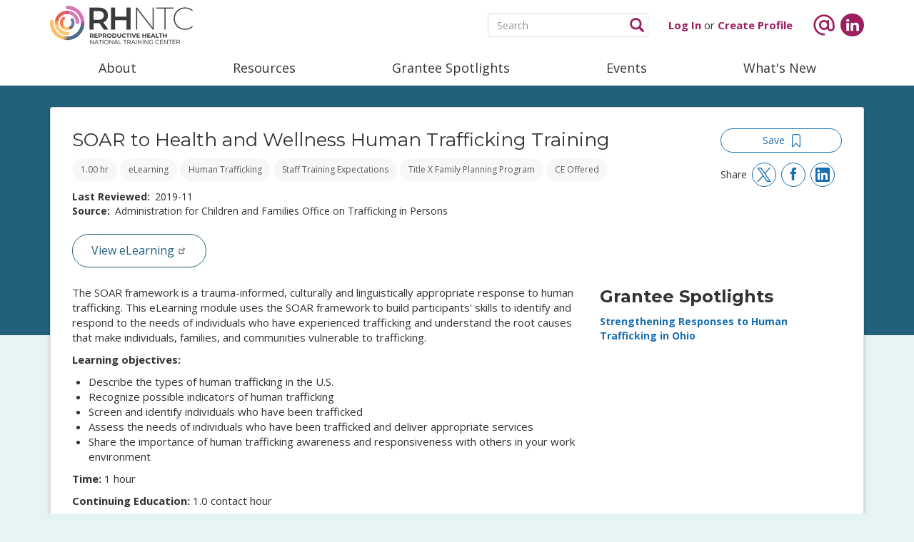

--- FILE ---
content_type: text/html; charset=UTF-8
request_url: https://rhntc.org/resources/soar-health-and-wellness-human-trafficking-training
body_size: 14194
content:
<!DOCTYPE html>
<html  lang="en" dir="ltr" prefix="og: https://ogp.me/ns#">
  <head>
    <meta charset="utf-8" />
<noscript><style>form.antibot * :not(.antibot-message) { display: none !important; }</style>
</noscript><meta name="description" content="The SOAR framework is a trauma-informed, culturally and linguistically appropriate response to human trafficking. This eLearning module uses the SOAR framework to build participants&#039; skills to identify and respond to the needs of individuals who have experienced trafficking and understand the root causes that make individuals, families, and communities vulnerable to trafficking. Learning objectives:" />
<link rel="canonical" href="https://rhntc.org/resources/soar-health-and-wellness-human-trafficking-training" />
<meta property="og:type" content="resource" />
<meta property="og:url" content="https://rhntc.org/resources/soar-health-and-wellness-human-trafficking-training" />
<meta property="og:title" content="SOAR to Health and Wellness Human Trafficking Training" />
<meta property="og:description" content="The SOAR framework is a trauma-informed, culturally and linguistically appropriate response to human trafficking. This eLearning module uses the SOAR framework to build participants&#039; skills to identify and respond to the needs of individuals who have experienced trafficking and understand the root causes that make individuals, families, and communities vulnerable to trafficking. Learning objectives:" />
<meta name="Generator" content="Drupal 10 (https://www.drupal.org)" />
<meta name="MobileOptimized" content="width" />
<meta name="HandheldFriendly" content="true" />
<meta name="viewport" content="width=device-width, initial-scale=1.0" />
<link rel="icon" href="/themes/custom/fpntc/favicon.ico" type="image/vnd.microsoft.icon" />
<link rel="alternate" hreflang="en" href="https://rhntc.org/resources/soar-health-and-wellness-human-trafficking-training" />

    <title>SOAR to Health and Wellness Human Trafficking Training | Reproductive Health National Training Center</title>
    <link rel="stylesheet" media="all" href="/sites/default/files/css/css_e_nhoIVFDqD5WbimSpLgeZ7D9Br6u1Liq-FwXL-bHnA.css?delta=0&amp;language=en&amp;theme=fpntc&amp;include=[base64]" />
<link rel="stylesheet" media="all" href="https://cdn.jsdelivr.net/npm/entreprise7pro-bootstrap@3.4.8/dist/css/bootstrap.min.css" integrity="sha256-zL9fLm9PT7/fK/vb1O9aIIAdm/+bGtxmUm/M1NPTU7Y=" crossorigin="anonymous" />
<link rel="stylesheet" media="all" href="https://cdn.jsdelivr.net/npm/@unicorn-fail/drupal-bootstrap-styles@0.0.2/dist/3.1.1/7.x-3.x/drupal-bootstrap.min.css" integrity="sha512-nrwoY8z0/iCnnY9J1g189dfuRMCdI5JBwgvzKvwXC4dZ+145UNBUs+VdeG/TUuYRqlQbMlL4l8U3yT7pVss9Rg==" crossorigin="anonymous" />
<link rel="stylesheet" media="all" href="https://cdn.jsdelivr.net/npm/@unicorn-fail/drupal-bootstrap-styles@0.0.2/dist/3.1.1/8.x-3.x/drupal-bootstrap.min.css" integrity="sha512-jM5OBHt8tKkl65deNLp2dhFMAwoqHBIbzSW0WiRRwJfHzGoxAFuCowGd9hYi1vU8ce5xpa5IGmZBJujm/7rVtw==" crossorigin="anonymous" />
<link rel="stylesheet" media="all" href="https://cdn.jsdelivr.net/npm/@unicorn-fail/drupal-bootstrap-styles@0.0.2/dist/3.2.0/7.x-3.x/drupal-bootstrap.min.css" integrity="sha512-U2uRfTiJxR2skZ8hIFUv5y6dOBd9s8xW+YtYScDkVzHEen0kU0G9mH8F2W27r6kWdHc0EKYGY3JTT3C4pEN+/g==" crossorigin="anonymous" />
<link rel="stylesheet" media="all" href="https://cdn.jsdelivr.net/npm/@unicorn-fail/drupal-bootstrap-styles@0.0.2/dist/3.2.0/8.x-3.x/drupal-bootstrap.min.css" integrity="sha512-JXQ3Lp7Oc2/VyHbK4DKvRSwk2MVBTb6tV5Zv/3d7UIJKlNEGT1yws9vwOVUkpsTY0o8zcbCLPpCBG2NrZMBJyQ==" crossorigin="anonymous" />
<link rel="stylesheet" media="all" href="https://cdn.jsdelivr.net/npm/@unicorn-fail/drupal-bootstrap-styles@0.0.2/dist/3.3.1/7.x-3.x/drupal-bootstrap.min.css" integrity="sha512-ZbcpXUXjMO/AFuX8V7yWatyCWP4A4HMfXirwInFWwcxibyAu7jHhwgEA1jO4Xt/UACKU29cG5MxhF/i8SpfiWA==" crossorigin="anonymous" />
<link rel="stylesheet" media="all" href="https://cdn.jsdelivr.net/npm/@unicorn-fail/drupal-bootstrap-styles@0.0.2/dist/3.3.1/8.x-3.x/drupal-bootstrap.min.css" integrity="sha512-kTMXGtKrWAdF2+qSCfCTa16wLEVDAAopNlklx4qPXPMamBQOFGHXz0HDwz1bGhstsi17f2SYVNaYVRHWYeg3RQ==" crossorigin="anonymous" />
<link rel="stylesheet" media="all" href="https://cdn.jsdelivr.net/npm/@unicorn-fail/drupal-bootstrap-styles@0.0.2/dist/3.4.0/8.x-3.x/drupal-bootstrap.min.css" integrity="sha512-tGFFYdzcicBwsd5EPO92iUIytu9UkQR3tLMbORL9sfi/WswiHkA1O3ri9yHW+5dXk18Rd+pluMeDBrPKSwNCvw==" crossorigin="anonymous" />
<link rel="stylesheet" media="all" href="/sites/default/files/css/css_AJ8WDqdofaC2-ArduB5dSkk_txfvkcGnn6rEcsryR3U.css?delta=9&amp;language=en&amp;theme=fpntc&amp;include=[base64]" />
<link rel="stylesheet" media="all" href="/sites/default/files/css/css_UxUs6ezD0S6P5YwpXbA0Iux_hNtCXMOWWRMzfrCUpnc.css?delta=10&amp;language=en&amp;theme=fpntc&amp;include=[base64]" />

    <script type="application/json" data-drupal-selector="drupal-settings-json">{"path":{"baseUrl":"\/","pathPrefix":"","currentPath":"node\/1241","currentPathIsAdmin":false,"isFront":false,"currentLanguage":"en"},"pluralDelimiter":"\u0003","suppressDeprecationErrors":true,"gtag":{"tagId":"","consentMode":false,"otherIds":[],"events":[],"additionalConfigInfo":[]},"ajaxPageState":{"libraries":"[base64]","theme":"fpntc","theme_token":null},"ajaxTrustedUrl":[],"gtm":{"tagId":null,"settings":{"data_layer":"dataLayer","include_classes":false,"allowlist_classes":"google\nnonGooglePixels\nnonGoogleScripts\nnonGoogleIframes","blocklist_classes":"customScripts\ncustomPixels","include_environment":false,"environment_id":"","environment_token":""},"tagIds":["GTM-5W3NJ68"]},"dataLayer":{"defaultLang":"en","languages":{"en":{"id":"en","name":"English","direction":"ltr","weight":0},"es":{"id":"es","name":"Espa\u00f1ol","direction":"ltr","weight":1}}},"webform":{"dialog":{"options":{"narrow":{"title":"Narrow","width":600},"normal":{"title":"Normal","width":800},"wide":{"title":"Wide","width":1000}},"entity_type":"node","entity_id":"1241"}},"data":{"extlink":{"extTarget":true,"extTargetNoOverride":false,"extNofollow":false,"extNoreferrer":false,"extFollowNoOverride":false,"extClass":"ext","extLabel":"(link is external)","extImgClass":false,"extSubdomains":false,"extExclude":"","extInclude":"","extCssExclude":"","extCssExplicit":"","extAlert":false,"extAlertText":"This link will take you to an external web site. We are not responsible for their content.","mailtoClass":"0","mailtoLabel":"(link sends email)","extUseFontAwesome":false,"extIconPlacement":"append","extFaLinkClasses":"fa fa-external-link","extFaMailtoClasses":"fa fa-envelope-o","whitelistedDomains":null}},"ckeditorAccordion":{"accordionStyle":{"collapseAll":1,"keepRowsOpen":0,"animateAccordionOpenAndClose":1,"openTabsWithHash":1,"allowHtmlInTitles":0}},"bootstrap":{"forms_has_error_value_toggle":1,"modal_animation":1,"modal_backdrop":"true","modal_focus_input":1,"modal_keyboard":1,"modal_select_text":1,"modal_show":1,"modal_size":"","popover_enabled":1,"popover_animation":1,"popover_auto_close":1,"popover_container":"body","popover_content":"","popover_delay":"0","popover_html":0,"popover_placement":"right","popover_selector":"","popover_title":"","popover_trigger":"click","tooltip_enabled":1,"tooltip_animation":1,"tooltip_container":"body","tooltip_delay":"0","tooltip_html":0,"tooltip_placement":"auto left","tooltip_selector":"","tooltip_trigger":"hover"},"views":{"ajax_path":"\/views\/ajax","ajaxViews":{"views_dom_id:5fe8f68feb972d5846b408617e3bf2ab4e596daaf8b3791609150d7c6c527026":{"view_name":"related_resources","view_display_id":"block_1","view_args":"1241","view_path":"\/node\/1241","view_base_path":null,"view_dom_id":"5fe8f68feb972d5846b408617e3bf2ab4e596daaf8b3791609150d7c6c527026","pager_element":0}}},"user":{"uid":0,"permissionsHash":"3ee4adef547ddf17f318396bc960bc19fceae1fb0a34ae964cf739a78d2a1442"}}</script>
<script src="/sites/default/files/js/js_YTQ7VzJuMA0OnmZWnVUqKYFBFGBrk9jZ2SSBwpkRyak.js?scope=header&amp;delta=0&amp;language=en&amp;theme=fpntc&amp;include=[base64]"></script>
<script src="/modules/contrib/google_tag/js/gtag.js?t98ifb"></script>
<script src="/modules/contrib/google_tag/js/gtm.js?t98ifb"></script>

  </head>
  <body class="node-1241 path-node page-node-type-resource navbar-is-static-top has-glyphicons" data-spy="scroll" data-target="#toolkit-scroll" style="position:relative;">
    <a href="#main-content" class="visually-hidden focusable skip-link">
      Skip to main content
    </a>
    <noscript><iframe src="https://www.googletagmanager.com/ns.html?id=GTM-5W3NJ68"
                  height="0" width="0" style="display:none;visibility:hidden"></iframe></noscript>

      <div class="dialog-off-canvas-main-canvas" data-off-canvas-main-canvas>
                        <header class="navbar navbar-default navbar-static-top" id="navbar" role="banner">
                        <div class="container">
                                <div class="navbar-header no-float">
                      <div class="region region-navigation flex align-items-center flex-grow-1">
      <div class="flex-grow-1">
      <a class="logo navbar-btn pull-left" href="/" title="Home" rel="home">
      <img src="/themes/custom/fpntc/images/rhntc-logo-tagline.png" alt="Home" />
    </a>
        </div>
<section id="block-searchbox" class="ml-1 mr-1 d-none d-md-block block block-block-content block-block-content9552aaad-0816-436a-a28e-0bc83e6cc695 clearfix">
  
    

      
            <div class="field field--name-body field--type-text-with-summary field--label-hidden field--item"><div>
<form action="/search" method="GET">
<div class="form-group relative"><label class="visually-hidden" for="html-search">Enter search</label><input class="form-control transparent" id="html-search" name="keys" placeholder="Search" type="text"><button class="icon glyphicon glyphicon-search purple"><span class="visually-hidden">Click to search</span></button></div>
</form>
</div>
</div>
      
  </section>

<section id="block-loginorregister" class="ml-1 mr-1 block block-block-content block-block-content40262424-ccba-4f2a-9c23-5a90903556f2 clearfix">
  
    

      
            <div class="field field--name-body field--type-text-with-summary field--label-hidden field--item"><div class="login-register inline-block"><strong><a class="purple" href="/user">Log In</a></strong> or <strong><a class="purple" href="/user/register?destination=/user">Create Profile</a></strong></div>
</div>
      
  </section>

<section id="block-socialheader" class="ml-1 block block-block-content block-block-contentea7539e6-280c-4d92-9fa4-2824879d2a67 clearfix">
  
    

      
            <div class="field field--name-body field--type-text-with-summary field--label-hidden field--item"><div class="mr-p5 inline-block"><a href="/contact-us"><img src="/themes/custom/fpntc/images/icon-email-purple.svg" alt="Icon of an @ sign" width="32" height="32" loading="lazy"></a></div><div class="inline-block"><a class="bg-purple" href="https://www.linkedin.com/company/rhntc" target="_blank"><img src="/themes/custom/fpntc/images/icon-linkedin-white.svg" alt="Icon of the LinkedIn logo" width="18" height="18" loading="lazy"></a></div></div>
      
  </section>

<section class="language-switcher-language-url block block-language block-language-blocklanguage-interface clearfix" id="block-languageswitcher" role="navigation">
  
    

      
  </section>


  </div>

                                                                <div class="flex">
                            <button type="button" class="navbar-toggle" data-toggle="collapse"
                                    data-target="#navbar-collapse">
                                <span class="sr-only">Toggle navigation</span>
                                <span class="icon-bar"></span>
                                <span class="icon-bar"></span>
                                <span class="icon-bar"></span>
                            </button>
                        </div>
                                    </div>

                                                    <div id="navbar-collapse" class="navbar-collapse collapse">
                          <div class="region region-navigation-collapsible">
    <section id="block-searchboxmobile" class="mt-1 mb-p5 d-md-none block block-block-content block-block-contentb7f381a1-1f78-4fee-a5ca-247c1df1674e clearfix">
  
    

      
            <div class="field field--name-body field--type-text-with-summary field--label-hidden field--item"><div>
<form action="/search" method="GET">
<div class="form-group relative"><span class="visually-hidden"><label class="control-label" for="html-search">Enter search</label></span><input class="form-control transparent" id="html-search" name="keys" placeholder="Search" type="text"><button class="icon glyphicon glyphicon-search purple"></button> <span class="visually-hidden">Search</span></div>
</form>
</div>
</div>
      
  </section>

<nav role="navigation" aria-labelledby="block-fpntc-main-menu-menu" id="block-fpntc-main-menu">
            <h2 class="sr-only" id="block-fpntc-main-menu-menu">Main navigation</h2>

      

<ul class="menu nav navbar-nav no-float flex justify-content-between">
  <li class="dropdown flex-grow-1 text-center no-float">
                  <a href="/about" class="dropdown-toggle" data-toggle="dropdown">About</a>
    <ul class="menu dropdown-menu about-dropdown">
      <li class="col-lg-12 menu-top">
                  <section id="block-aboutdropdown" class="block block-block-content block-block-content601fd588-d534-4fc1-aa46-ecf38f7ff0a8">
    
        

            
            <div class="field field--name-body field--type-text-with-summary field--label-hidden field--item"><div class="col-lg-12 col-md-12 col-sm-12 col-xs-12"><div class="menu-margin lead"><p><a href="/about"><strong>RHNTC Overview ›</strong></a></p><p><a href="/training-tracking-system"><strong>Training Tracking System ›</strong></a></p><p><a href="/train-integration"><strong>TRAIN.org Integration ›</strong></a></p></div></div></div>
      
    </section>



              </li>

    </ul>
  </li>

  <li class="dropdown flex-grow-1 text-center no-float">
                  <a href="/resources" class="dropdown-toggle" data-toggle="dropdown">Resources</a>
    <ul class="menu dropdown-menu resources-dropdown">
      <li class="col-lg-12 menu-top">
        <div class="col-lg-4 col-md-4 col-sm-6 col-xs-12 no-padding">
                      <section id="block-resourcesdropdownleft" class="block block-block-content block-block-content5619b124-ef1c-400f-843b-9ca5c49a6d07">
    
        

            
            <div class="field field--name-body field--type-text-with-summary field--label-hidden field--item"><div class="col-lg-12 col-md-12 col-sm-12 col-xs-12"><div class="lead"><p><a href="/resources"><strong>All Resource Topics ›</strong></a></p><p><a href="/resources/training-lists"><strong>Suggested Training Lists ›</strong></a></p><h3>Resources for New Staff</h3><p><a href="/resources/new-title-x-program-staff"><strong>New Title X Staff ›</strong></a></p><p><a href="/resources/new-tpp-program-staff"><strong>New TPP Program Staff ›</strong></a></p></div></div></div>
      
    </section>



                  </div>
        <div class="col-lg-4 col-md-4 col-sm-6 col-xs-12">
          <div class="views-element-container form-group"><div class="view view-resources-menu-whats-new view-id-resources_menu_whats_new view-display-id-block_1 js-view-dom-id-7cc71af906cd709f0b7ba51d71bdd35c47efe4c147a3481f290b4d5768c4a7e5">
  
    
      <div class="view-header">
      <h3 class="mb-0 mt-0">What's New</h3>
    </div>
                <div class="view-content">
          <div class="mb-1 mt-p5 views-row"><div class="views-field views-field-field-resource-type"><div class="field-content small">Job Aid</div></div><div class="views-field views-field-title"><p class="field-content"><a href="/resources/title-x-policy-development-resources" hreflang="en">Title X Policy Development Resources</a></p></div></div>
    <div class="mb-1 mt-p5 views-row"><div class="views-field views-field-field-resource-type"><div class="field-content small">Toolkit/Guide</div></div><div class="views-field views-field-title"><p class="field-content"><a href="/resources/title-x-expectations-wheel" hreflang="en">Title X Expectations Wheel</a></p></div></div>
    <div class="mb-1 mt-p5 views-row"><div class="views-field views-field-field-resource-type"><div class="field-content small">Toolkit/Guide</div></div><div class="views-field views-field-title"><p class="field-content"><a href="/resources/increasing-access-contraception-toolkit" hreflang="en">Increasing Access to Contraception Toolkit</a></p></div></div>

    </div>
  
        
</div>
</div>

        </div>
        <div class="col-lg-4 col-md-4 col-sm-12 col-xs-12 mb-1">
                                    <section id="block-resourcesdropdown" class="block block-block-content block-block-contentc3dfc9c2-7b0b-453c-a66b-b1c9d9fbeaf5">
    
        

            
            <div class="field field--name-body field--type-text-with-summary field--label-hidden field--item"><h3 class="mt-0">Track Your Training</h3><div class="panel mt-p5"><div class="panel-body"><p>Create an account or log in to track your completion of our eLearning courses, archived events, and other resources.</p><p class="small text-uppercase"><a href="/user/register?destination=/user"><strong>Create Profile</strong></a> | <a href="/user/login"><strong>Log In</strong></a></p></div></div></div>
      
    </section>



                              </div>
      </li>
    </ul>
  </li>

  <li class="dropdown flex-grow-1 text-center no-float">
                  <a href="/grantee-spotlights" class="dropdown-toggle" data-toggle="dropdown">Grantee Spotlights</a>
    <ul class="menu dropdown-menu grantee-spotlights-dropdown">
      <li class="col-lg-12 menu-top">
        <div class="views-element-container form-group"><div class="pb-1 col-lg-12 col-md-12 col-sm-12 col-xs-12 view view-grantee-spotlights-dropdown view-id-grantee_spotlights_dropdown view-display-id-block_1 js-view-dom-id-65c17534795527385427817c9dca1c17be2a0a38d05c2bbf3163237bb5932679">
  
    
      <div class="view-header">
      <h3 class="no-margin">New Grantee Spotlights</h3>
<div class="mt-p25 mb-p5"><a href="/grantee-spotlights"><strong>View all ›</strong></a></div>
    </div>
                <div class="view-content">
          <div class="mb-p5 views-row"><div class="views-field views-field-field-grantee small"><div class="field-content">Family Health Council of Central Pennsylvania</div></div><p class="views-field views-field-title no-marg"><span class="field-content"><a href="/grantee-spotlights/healthy-hive-youth-voices-shape-pennsylvania-tpp-program" hreflang="en">The Healthy Hive: Youth Voices Shape a Pennsylvania TPP Program</a></span></p></div>
    <div class="mb-p5 views-row"><div class="views-field views-field-field-grantee small"><div class="field-content">Vermont Department of Health</div></div><p class="views-field views-field-title no-marg"><span class="field-content"><a href="/grantee-spotlights/collaborating-title-v-improve-maternal-health-vermont" hreflang="en">Collaborating with Title V to Improve Maternal Health in Vermont</a></span></p></div>
    <div class="mb-p5 views-row"><div class="views-field views-field-field-grantee small"><div class="field-content">Yavapai County Community Health Services</div></div><p class="views-field views-field-title no-marg"><span class="field-content"><a href="/grantee-spotlights/learning-peers-improve-title-x-policies-rural-arizona" hreflang="en">Learning from Peers to Improve Title X Policies in Rural Arizona</a></span></p></div>

    </div>
  
        
</div>
</div>

      </li>
    </ul>
  </li>

  <li class="dropdown flex-grow-1 text-center no-float">
                  <a href="/events" class="dropdown-toggle" data-toggle="dropdown">Events</a>
    <ul class="menu dropdown-menu events-dropdown">
      <li class="col-lg-12 menu-top">
        <div class="views-element-container form-group"><div class="col-lg-12 col-md-12 col-sm-12 col-xs-12 view view-upcoming-events view-id-upcoming_events view-display-id-block_2 js-view-dom-id-d510d3fb898049b8ff82f547d6b6e2b80ec683b46af197cc6ad0d679d54df461">
  
    
      <div class="view-header">
      <h3 class="mt-0">Upcoming Event</h3>
    </div>
                <div class="view-content">
          <div class="views-row"><div class="views-field views-field-nothing"><span class="field-content"><div class="panel panel-default">
  <div class="panel-heading clearfix">
    <div><strong><img src="/themes/custom/fpntc/images/calendar-icon-black.svg" alt="calendar icon" /> Thursday, January 29, 2026
 

</strong></div>
    <div><strong><img src="/themes/custom/fpntc/images/clock-icon-black.svg" alt="clock icon" /> 3:00 pm EST
 </strong></div>
  </div>
  <div class="panel-body event-body">
    <div class="panel-body-title"><h4>Sustainability Affinity Group for TPP Grantees: Session One</h4></div>
    <div><a href="/events/sustainability-affinity-group-tpp-grantees-session-one" class="btn btn-primary">View Event</a></div>
  </div>
</div></span></div></div>

    </div>
  
            <div class="view-footer">
      <div class="lead">
<p><strong><a href="/events">View All Events ›</a></strong></p>
<p><strong><a href="/events#past-event-resources">Past Event Resources ›</a></strong></p>
</div>
    </div>
  
</div>
</div>

      </li>
    </ul>
  </li>

  <li class="dropdown flex-grow-1 text-center no-float">
                  <a href="/whats-new" class="dropdown-toggle" data-toggle="dropdown">What's New</a>
    <ul class="menu dropdown-menu news-dropdown">
      <li class="col-lg-12 menu-top">
                  <section id="block-newsdropdown" class="block block-block-content block-block-content47f2e1ef-8fd7-44e0-9306-333be52ab8c0">
    
        

            
            <div class="field field--name-body field--type-text-with-summary field--label-hidden field--item"><div class="col-lg-12 col-md-12 col-sm-12 col-xs-12"><div class="menu-margin lead"><p><a href="/whats-new"><strong>What's New and Updated ›</strong></a></p><p><a href="/announcements"><strong>Announcements ›</strong></a></p><p><a href="/enews"><strong>eNews Sign Up &amp; Archive ›</strong></a></p></div></div></div>
      
    </section>



              </li>
    </ul>
  </li>


</ul>

  </nav>

  </div>

                    </div>
                                            </div>
                    </header>
    

    <div role="main" class="main-container js-quickedit-main-content mb-3 pb-1">

                
                <section>

                        
                                                            <div class="highlighted">  <div class="region region-highlighted">
    <div data-drupal-messages-fallback class="hidden"></div>

  </div>
</div>
                            
                        <a id="main-content"></a>
                        
                              <div class="region region-content">
          <article data-history-node-id="1241" class="resource full clearfix">

    
        

    
    <div class="content">

        <div class="clearfix bg-teal inline-block">
        </div>
        <div class="container">
            <div class="row">
                <div class="col-lg-12 col-md-12 col-sm-12 col-xs-12">
                    <div class="panel panel-default content-wrapper clearfix bg-white">
                        <div class="panel-body override-height">
                            <div class="col-lg-10 col-md-10 col-sm-9 col-xs-12">
                                <h1 class="page-header">SOAR to Health and Wellness Human Trafficking Training</h1>

                                                                    <span class="">
                                      <a href="#" class="btn btn-default disabled mb-1">
                                        
            <div content="1.00" class="field field--name-field-time-required field--type-decimal field--label-hidden field--item">1.00 hr</div>
      
                                      </a>
                                    </span>
                                                                                                    <span class="">
                                      <a href="#" class="btn btn-default disabled mb-1">
                                        
            <div class="field field--name-field-resource-type field--type-entity-reference field--label-hidden field--item">eLearning</div>
      
                                      </a>
                                    </span>
                                                                <span>
                                                                                                                                                                                                                                                                                                                                                                                                                                                                                                                                                                                                                                                                                                                                                                                                                                                                                                                                                                                                                                                                                                                                                                                                                                          <a href="#" class="btn btn-default disabled mb-1">Human Trafficking</a>
                                                                                                                                                        <a href="#" class="btn btn-default disabled mb-1">Staff Training Expectations</a>
                                                                                                                                                                                                                                                        </span>
                                <span>
                                                                                                                                                                                                                                                                                                                                                                                                                                                                                                                                                                                                                                                                                                                                                                                                                                                                                                                                                                                                                                                                                                                                                                                                                                          <a href="#" class="btn btn-default disabled mb-1">Title X Family Planning Program</a>
                                                                                                                                                                                                                                                        </span>
                                                                  <span>
                                    <a href="#" class="btn btn-default disabled mb-1">
                                      
            <div class="field field--name-field-ce-credits-offered field--type-boolean field--label-hidden field--item">CE Offered</div>
      
                                    </a>
                                  </span>
                                
                                <div class="mb-p5">
                                    
  <div class="field field--name-field-date-updated field--type-datetime field--label-inline">
    <div class="field--label">Last Reviewed</div>
              <div class="field--item"><time datetime="2019-11-04T16:39:58Z">2019-11</time>
</div>
          </div>

                                    
  <div class="field field--name-field-source field--type-string field--label-inline">
    <div class="field--label">Source</div>
              <div class="field--item">Administration for Children and Families Office on Trafficking in Persons</div>
          </div>

                                </div>

                            </div>
                            <div class="col-lg-2 col-md-2 col-sm-3 col-xs-12 resource-action-buttons">
                              
                                                                                                    <div class="flag flag-save action-flag">
                                        <a href="/user/login?destination=/resources/soar-health-and-wellness-human-trafficking-training" class="btn btn-primary"
                                           data-toggle="tooltip"
                                           data-original-title="To save resources, you need to log in. Click on this link to log in; after logging in, you will be redirected to this page."
                                           rel="nofollow">
                                            <span class="pull-left">Save</span>
                                            <span class="flag-icon"><svg width="12px" height="19px" viewBox="0 0 12 19" version="1.1" xmlns="http://www.w3.org/2000/svg" xmlns:xlink="http://www.w3.org/1999/xlink">
    <defs></defs>
    <g id="Content-templates" stroke="none" stroke-width="1" fill="none" fill-rule="evenodd">
        <g id="Resource-Page_Elearning@2x" transform="translate(-1132.000000, -212.000000)" fill-rule="nonzero" fill="#1B75BC">
            <g id="Title-module" transform="translate(231.000000, 136.000000)">
                <g id="Group-12">
                    <g id="save" transform="translate(807.000000, 68.000000)">
                        <g id="icon" transform="translate(94.000000, 8.000000)">
                            <path d="M8.909699,0 L3.090301,0 C1.38461538,0 0,1.41060737 0,3.14831211 L0,17.3566038 C0,17.785919 0.240802676,18.1539036 0.622073579,18.3174523 C0.742474916,18.378783 0.882943144,18.3992266 1.00334448,18.3992266 C1.26421405,18.3992266 1.52508361,18.2970087 1.72575251,18.0925728 L6,13.7585328 L10.2742475,18.0925728 C10.5752508,18.3992266 10.9966555,18.4810009 11.3779264,18.3174523 C11.7591973,18.1539036 12,17.785919 12,17.3566038 L12,3.14831211 C12,1.41060737 10.6153846,0 8.909699,0 Z M10.7959866,16.9068449 L6.72240803,12.7567971 C6.52173913,12.5523613 6.28093645,12.4501433 6,12.4501433 C5.71906355,12.4501433 5.47826087,12.5523613 5.27759197,12.7567971 L1.20401338,16.9068449 L1.20401338,3.14831211 C1.20401338,2.08524568 2.04682274,1.22661511 3.090301,1.22661511 L8.909699,1.22661511 C9.95317726,1.22661511 10.7959866,2.08524568 10.7959866,3.14831211 L10.7959866,16.9068449 Z" id="Shape"></path>
                        </g>
                    </g>
                </g>
            </g>
        </g>
    </g>
</svg></span>
                                        </a>
                                    </div>
                                                                <div class="mt-1 share flex align-items-center">
                                  <div class="mr-p5">Share</div>
                                  <div class="mr-p5">
                                    <a href="http://twitter.com/share?text=SOAR%20to%20Health%20and%20Wellness%20Human%20Trafficking%20Training&amp;url=https%3A%2F%2Fwww.rhntc.org%2Fresources%2Fsoar-health-and-wellness-human-trafficking-training" target="_blank" class="btn btn-primary flex align-items-center">
                                      <img src="/themes/custom/fpntc/images/icon-twitter.svg" width="20" height="20" alt="Share on Twitter">
                                    </a>
                                  </div>
                                  <div class="mr-p5">
                                    <a href="http://www.facebook.com/share.php?u=https%3A%2F%2Fwww.rhntc.org%2Fresources%2Fsoar-health-and-wellness-human-trafficking-training&amp;title=SOAR%20to%20Health%20and%20Wellness%20Human%20Trafficking%20Training" target="_blank" class="btn btn-primary flex align-items-center">
                                      <img src="/themes/custom/fpntc/images/icon-facebook.svg" width="20" height="20" alt="Share on Facebook">
                                    </a>
                                  </div>
                                  <div>
                                    <a href="https://www.linkedin.com/shareArticle?mini=true&amp;url=https%3A%2F%2Fwww.rhntc.org%2Fresources%2Fsoar-health-and-wellness-human-trafficking-training&amp;title=SOAR%20to%20Health%20and%20Wellness%20Human%20Trafficking%20Training&amp;source=RHNTC" target="_blank" class="btn btn-primary flex align-items-center">
                                      <img src="/themes/custom/fpntc/images/icon-linkedin.svg" width="20" height="20" alt="Share on LinkedIn">
                                    </a>
                                  </div>
                                </div>
                            </div>

                        </div>

                        <div class="col-lg-12 col-md-12 col-sm-12 col-xs-12 mb-2" id="resource-sidebar-right">
                            <div class="col-proxy">
                                                                    <a href="https://www.train.org/main/course/1087568/"
                                       class="btn btn-success btn-lg">
                                        View eLearning
                                    </a>
                                                                                                                            </div>
                            <div class="col-lg-8">
                                
            <div class="field field--name-body field--type-text-with-summary field--label-hidden field--item"><p>The SOAR framework is a trauma-informed, culturally and linguistically appropriate response to human trafficking. This eLearning module uses the SOAR framework to build participants' skills to identify and respond to the needs of individuals who have experienced trafficking and understand the root causes that make individuals, families, and communities vulnerable to trafficking.</p>

<p><strong>Learning objectives:</strong></p>

<ul>
	<li>Describe the types of human trafficking in the U.S.</li>
	<li>Recognize possible indicators of human trafficking</li>
	<li>Screen and identify individuals who have been trafficked</li>
	<li>Assess the needs of individuals who have been trafficked and deliver appropriate services</li>
	<li>Share the importance of human trafficking awareness and responsiveness with others in your work environment</li>
</ul>

<p><strong>Time:</strong> 1 hour</p>

<p><strong>Continuing Education:</strong> 1.0 contact hour</p>

<p><strong>Note:</strong> This training is provided by the Administration for Children and Families Office on Trafficking in Persons and <strong>hosted on the TRAIN Learning Network</strong>. Participants who complete this course will be provided CEs from TRAIN, not the RHNTC. To include this training in your account on rhntc.org, go to Track My Training and select the Add Training button and enter the required information.</p>

<p>&nbsp;</p>
</div>
      
                                                                
                                
                                
                            </div>
                            <div class="col-lg-4 clearfix">
                                
                                
                                
                                
  <div class="field field--name-field-related-spotlights field--type-dynamic-entity-reference field--label-above">
    <div class="field--label"><h2 class="subtitle-small mt-0">Grantee Spotlights</h2></div>
          <div class="field--items">
              <div class="field--item mb-p25 pb-p5"><strong><a href="/grantee-spotlights/strengthening-responses-human-trafficking-ohio" hreflang="en">Strengthening Responses to Human Trafficking in Ohio</a></strong></div>
              </div>
      </div>

                                                                                            </div>
                        </div>
                    </div>
                </div>
            </div>
        </div>
    </div>

    <div class="container">
        <div class="row">
                                                    <div class="col-lg-6 col-md-6 mb-1">
                        <div class="panel panel-info d-flex align-items-center rating-table">
                            <div class="bg-dark-blue text-center white d-flex align-items-center align-self-stretch justify-content-center rating-table-td">
                                <div class="pt-1 pb-1 pl-1 pr-1">
                                    <img src="/themes/custom/fpntc/images/feedback-icon.svg" class="link-icon" alt="Feedback icon">
                                    <p class="pt-1">Share Your Feedback</p>
                                </div>
                            </div>
                            <div class="pl-2 pr-1 pt-p5 pb-p5">
                                <div class="rating-table-td mb-p5">Did you find this resource helpful?</div>
                                <div>
                                    <a href="/user/login?destination=/resources/soar-health-and-wellness-human-trafficking-training" class="btn btn-primary"
                                       data-toggle="tooltip"
                                       data-original-title="To rate resources, you need to log in. Click on this link to log in; after logging in, you will be redirected to this page."
                                       rel="nofollow">
                                        Log in to Rate or Comment                                    </a>
                                </div>
                            </div>
                        </div>
                    </div>
                        </div>

    </div>
    <div class="modal fade" id="registration" tabindex="-1" role="dialog" aria-labelledby="registration">
        <div class="modal-dialog" role="document">
            <div class="modal-content">
                <div class="modal-header">
                    <button type="button" class="close" data-dismiss="modal" aria-label="Close"><span
                                aria-hidden="true">&times;</span></button>
                    <div class="views-element-container form-group"><div class="container view view-evaluation-warning view-id-evaluation_warning view-display-id-block_1 js-view-dom-id-f7b09ac84c2cdd58ca21140a68e4b5205abf5f08e7249ac2535e114e64e045b3">
  
    
                <div class="view-content">
          <div class="views-row"><div class="views-field views-field-nothing"><span class="field-content"><div class="alert alert-danger alert-dismissible mt-1 mb-1" role="alert"><a aria-label="Close" class="close" data-dismiss="alert" href="#" role="button"><span aria-hidden="true">×</span></a>
<h4 class="sr-only">Error message</h4>
It looks like you’re not logged in! Log in to add this course to your training report and receive a Certificate of Completion or Continuing Education credits.<br />
<a href="/user/login?destination=/resources/soar-health-and-wellness-human-trafficking-training">Log in</a> to your account now or <a href="/user/register?destination=/resources/soar-health-and-wellness-human-trafficking-training">create a new account</a></div></span></div></div>

    </div>
  
        
</div>
</div>

                    <h4 class="modal-title" id="registrationModalLabel">Enroll</h4>
                </div>
                <div class="modal-body">
                    
                </div>
            </div>
        </div>
    </div>

</article>

<section class="views-element-container block block-views block-views-blockrelated-resources-block-1 clearfix" id="block-views-block-related-resources-block-1">
  
    

      <div class="form-group"><div class="container view-content-flex view view-related-resources view-id-related_resources view-display-id-block_1 js-view-dom-id-5fe8f68feb972d5846b408617e3bf2ab4e596daaf8b3791609150d7c6c527026">
  
    
      <div class="view-header">
      <h2>Related Resources</h2>
    </div>
                <div class="view-content">
          <div class="col-lg-4 col-md-6 col-xs-12 flex views-row">    <div class="panel panel-default flex-grow-1">
  <div class="resources panel-heading clearfix">
          <div class="pull-left secondary-banner">Resource</div>
        <div class="pull-right small views-field">
              <a href="/user/login?destination=/resources/soar-health-and-wellness-human-trafficking-training" class="btn btn-primary" rel="nofollow" data-toggle="tooltip" data-original-title="Sign in or create a profile to save resources."><span class="pull-left">Save</span></a>
      </div>
  </div>
  <div class="panel-body">
                    <div class="small">
              <strong>Last Reviewed:</strong> 2021-11 |
                    Job Aid
          </div>
    <div class="panel-body-title mt-p5">
        <h4 class="mt-0">
<span>Identifying and Referring Human Trafficking Victims and Survivors: Red Flags for Title X Clinicians</span>
</h4>
    </div>
    <div>
              <a href="/resources/identifying-and-referring-human-trafficking-victims-and-survivors-red-flags-title-x" class="btn btn-success btn-lg">Go to Resource</a>
          </div>
  </div>
</div>
</div>
    <div class="col-lg-4 col-md-6 col-xs-12 flex views-row">    <div class="panel panel-default flex-grow-1">
  <div class="resources panel-heading clearfix">
          <div class="pull-left secondary-banner">Resource</div>
        <div class="pull-right small views-field">
              <a href="/user/login?destination=/search?f%5B0%5D=resource_type%3A1&amp;f%5B1%5D=resource_type%3A8&amp;f%5B2%5D=resource_type%3A10&amp;keys=&amp;page=%2C31" class="btn btn-primary" rel="nofollow" data-toggle="tooltip" data-original-title="Sign in or create a profile to save resources."><span class="pull-left">Save</span></a>
      </div>
  </div>
  <div class="panel-body">
                    <div class="small">
              <strong>Last Reviewed:</strong> 2021-02 |
                    eLearning
          </div>
    <div class="panel-body-title mt-p5">
        <h4 class="mt-0">
<span>SOAR for School-Based Professionals Response to Human Trafficking eLearning</span>
</h4>
    </div>
    <div>
              <a href="/resources/soar-school-based-professionals-response-human-trafficking-elearning" class="btn btn-success btn-lg">Go to Resource</a>
          </div>
  </div>
</div>
</div>

    </div>
  
      
        
</div>
</div>

  </section>


  </div>

                    </section>

    </div>

            <footer class="footer" role="contentinfo">
            <div class="footer-inner container">
                  <div class="region region-footer">
    <section id="block-fpntcfooter" class="mt-2 mb-2 block block-block-content block-block-content17a01884-fdca-4589-a6c0-b2555676d501 clearfix">
  
    

      
            <div class="field field--name-body field--type-text-with-summary field--label-hidden field--item"><div class="row flex justify-content-center text-center"><div class="col-lg-2 col-md-2 col-sm-4 col-xs-12 mb-1"><a href="/contact-us"><strong>Contact Us</strong></a></div><div class="col-lg-2 col-md-2 col-sm-4 col-xs-12 mb-1"><a href="/help"><strong>Website Help</strong></a></div><div class="col-lg-2 col-md-2 col-sm-4 col-xs-12 mb-1"><a href="/enews"><strong>eNews Archive</strong></a></div><div class="col-lg-2 col-md-2 col-sm-4 col-xs-12 mb-1"><a href="/accessibility"><strong>Accessibility</strong></a></div><div class="col-lg-2 col-md-2 col-sm-4 col-xs-12 mb-1"><a href="/disclaimer"><strong>Disclaimer</strong></a></div><div class="col-lg-2 col-md-2 col-sm-4 col-xs-12 mb-1"><a href="/privacy-policy"><strong>Privacy Policy</strong></a></div></div><div class="row flex justify-content-center mt-1"><div class="pl-1 col-sm-10 col-lg-8"><p class="mb-p25">The RHNTC is supported by the Office of Population Affairs and the Office on Women’s Health in the Office of the Assistant Secretary for Health. The information presented on the site does not necessarily represent the official views of DHHS.</p><p>© 2025 Reproductive Health National Training Center</p></div></div></div>
      
  </section>


  </div>

            </div>
        </footer>
    
  </div>

    <script>window.dataLayer = window.dataLayer || []; window.dataLayer.push({"drupalLanguage":"en","drupalCountry":"US","siteName":"Reproductive Health National Training Center","entityCreated":"1572885598","entityLangcode":"en","entityStatus":"1","entityUid":"26","entityName":"Theresa Russo","entityType":"node","entityBundle":"resource","entityId":"1241","entityTitle":"SOAR to Health and Wellness Human Trafficking Training","field_is_translated":"1","entityTaxonomy":{"intended_audience":{"52":"Billing\/Financial Assistant","50":"Clinical Provider\/Nurse","51":"Front Desk\/Reception","48":"Health Educator\/Counselor\/Medical Assistant","49":"Manager\/Administrator\/Coordinator"},"language":{"146":"English"},"opa_program":{"140":"Title X Family Planning Program"},"project_component":{"315":"Title X"},"purpose":{"45":"Build Skills"},"resource_type":{"2":"eLearning"},"topics":{"360":"Human Trafficking","382":"Staff Training Expectations"},"training_categories":{"335":"Counseling and Services","340":"Title X Administrative Operations"}},"userUid":0});</script>

    <script src="/sites/default/files/js/js_6FhmXWAS45RpFT-gbmNhihY0eR7vrClb-iSmoBHYNp8.js?scope=footer&amp;delta=0&amp;language=en&amp;theme=fpntc&amp;include=[base64]"></script>
<script src="https://cdn.jsdelivr.net/npm/entreprise7pro-bootstrap@3.4.8/dist/js/bootstrap.min.js" integrity="sha256-3XV0ZwG+520tCQ6I0AOlrGAFpZioT/AyPuX0Zq2i8QY=" crossorigin="anonymous"></script>
<script src="/sites/default/files/js/js_fboVEhqY4E2yTOmXUzRNaG98J5L9Rb6zs0CYWlsS6P0.js?scope=footer&amp;delta=2&amp;language=en&amp;theme=fpntc&amp;include=[base64]"></script>
<script src="/modules/contrib/ckeditor_accordion/js/accordion.frontend.min.js?t98ifb"></script>
<script src="/sites/default/files/js/js_nEzGEy2OeOrOsbWUFpn4WNbt7PFg8yIg7QmxWgTDcG8.js?scope=footer&amp;delta=4&amp;language=en&amp;theme=fpntc&amp;include=[base64]"></script>

  </body>
</html>


--- FILE ---
content_type: text/css
request_url: https://rhntc.org/sites/default/files/css/css_AJ8WDqdofaC2-ArduB5dSkk_txfvkcGnn6rEcsryR3U.css?delta=9&language=en&theme=fpntc&include=eJxtj4FuxCAIQH_I1U8yqNR6RekAd3d_P2_rlixrAgReXgiAKlqo_YbJWHxSXVZ4D5qEiYLxjMPBtWQgZfKtlo1m2pX3vQgiYWjYx6WCNIegBoYhDjPuoUHPMIVnEDxYrPZyCjpaA6mol6sas23n9VeCMdNeJyQaagJWuatLO-Y6lQApseTJ_G-3rMLdsGc3Afos4wBa4AaPPyBXIC4OH0a17z_0HN16dEu-EEegN7XnhMXpUw2bj6DoPire1X_VpXEehO6OcWVpIc6XXqce_h_5BEYGsYs
body_size: 24304
content:
@import url('https://fonts.googleapis.com/css2?family=Montserrat:ital,wght@0,400;0,700;1,400;1,700&family=Open+Sans:ital,wght@0,400;0,700;1,400;1,700&display=swap');
/* @license GPL-2.0-or-later https://www.drupal.org/licensing/faq */
.black{color:#000;}.white{color:#fff !important;}.red{color:#BE1E2D;}a.red:hover,a.red:focus{color:#BE1E2D;}.purple,a.purple:hover,a.purple:focus{color:#9D1F60;}.blue{color:#176EB0;}.dark-blue,a.dark-blue:hover,a.dark-blue:focus{color:#123661;}.darkest-blue,a.darkest-blue:hover,a.darkest-blue:focus{color:#101342;}.bg-white{background-color:#fff;}.bg-black{background-color:#333;}.bg-light-gray{background-color:#f4f3f3;}.bg-light-red{background-color:#EF4136;}.bg-red{background-color:#BE1E2D;}.bg-lightest-teal{background-color:#e6f3f5;}.bg-light-teal{background-color:#058D9E;}.bs-light-teal{-webkit-box-shadow:inset 0px 0px 0px 1px #058D9E;-moz-box-shadow:inset 0px 0px 0px 1px #058D9E;box-shadow:inset 0px 0px 0px 1px #058D9E;}.bg-teal,.bg-green{background-color:#21617C;}.bg-lightest-purple{background-color:#f5eaf2;}.bg-light-purple{background-color:#C64A9B;}.bg-purple{background-color:#9D1F60;}.bg-lightest-orange{background-color:#fed69b;}.bg-light-orange{background-color:#FBB040;}.bg-orange{background-color:#F47521;}.bg-light-blue{background-color:#2BAAE2;}.bg-blue{background-color:#176EB0;}.bg-dark-blue{background-color:#123661;}.bg-darkest-blue{background-color:#101342;}.bg-blue.white,.bg-blue.white h1,.bg-blue.white h2,.bg-blue.white h3,.bg-blue.white h4{color:#fff !important;}.bg-dark-blue.white,.bg-dark-blue.white h1,.bg-dark-blue.white h2,.bg-dark-blue.white h3,.bg-dark-blue.white h4{color:#fff !important;}.bg-darkest-blue.white,.bg-darkest-blue.white h1,.bg-darkest-blue.white h2,.bg-darkest-blue.white h3,.bg-darkest-blue.white h4{color:#fff !important;}.bg-blue a,.bg-dark-blue a,a.white,.bg-light-teal a,.bg-darkest-blue a,.bg-teal a,a.white{color:#fff;text-decoration:underline;}.bg-dark-blue a:hover,.bg-dark-blue a:active,.bg-dark-blue a:focus{color:#2BAAE2;}.bg-darkest-blue a:hover,.bg-darkest-blue a:active,.bg-darkest-blue a:focus{color:#2BAAE2;}html,body,.mm-page,.dialog-off-canvas-main-canvas,#page-wrapper,#page{height:100%;}.dialog-off-canvas-main-canvas{display:flex;flex-direction:column;}.main-container{flex-grow:1;}footer{flex-shrink:0;}.footer-negative-margin{margin-bottom:-4em;}body{font-family:'Open Sans',sans-serif;background-color:#e6f3f5;}a{color:#176EB0;}.h1,.h2,.h3,.h4,.h5,.h6,h1,h2,h3,h4,h5,h6{font-weight:600;font-family:'Montserrat',sans-serif;line-height:1.4;}h1,.h1{font-size:30px;line-height:33px;}.path-frontpage h1{font-size:26px;line-height:31px;font-weight:400;margin-top:0;}.resource h1.page-header{font-weight:400;font-size:26px;line-height:33px;}h2,.h2{font-size:26px;line-height:31px;}h2.block-title{font-size:26px;}.hero-wrapper h2{font-weight:400;font-size:24px;line-height:29px;margin:0.2em 0 0.5em;}h3{font-size:20px;}h4{font-size:16px;}.semi-bold{font-weight:600;}.hero-wrapper p{font-size:18px;line-height:25px;font-family:'Montserrat',sans-serif;}.navbar .logo{margin:8px 0px;padding:0;}.navbar .logo img{max-width:200px;height:auto;}.navbar-default .navbar-nav{margin-top:0 !important;}.navbar-default .navbar-nav > .open > a,.navbar-default .navbar-nav > .open > a:focus,.navbar-default .navbar-nav > .open > a:hover,.navbar-default .navbar-nav > li > a:hover,.navbar-default .navbar-nav > li > a:focus{background:#f5f5f5;}.navbar-default .navbar-nav > .active > a,.navbar-default .navbar-nav > .active > a:hover,.navbar-default .navbar-nav > .active > a:focus{color:#8dc637;background-color:#fff;font-weight:bold;}.navbar-default .navbar-nav > li > a{padding:15px 0;font-size:18px;color:#333;}.navbar-default .secondary a{padding-top:5px;padding-bottom:5px;}.navbar-collapse a{color:#176EB0;}.navbar-default{background-color:#fff;border-color:transparent;}.html-search{margin-right:-15px;}.html-search input.form-control,.html-search [type=text].form-control{padding:8px;border:1px solid #ddd;}.html-search .form-control-feedback{left:calc(100% - 60px);}.search-icon-block .btn.btn-primary{background:#9D1F60;border:none;font-size:14px;color:#fff;padding-left:1.5em;padding-right:1.5em;}.search-icon-block .btn.btn-primary:hover,.search-icon-block .btn.btn-primary:focus,.search-icon-block .btn.btn-primary:active{background:#9D1F60;}.search-icon-block .glyphicon-search{font-size:16px;}#block-socialheader .bg-purple{padding:4px 7px 8px 8px;border-radius:100%;}.bef--secondary{box-shadow:none !important;border:none;background:none;margin:0;}.bef--secondary > .panel-collapse.in,.bef--secondary > .panel-collapse.collapsing{display:-webkit-flex;display:-ms-flexbox;display:flex;-webkit-flex-wrap:nowrap;-ms-flex-wrap:nowrap;flex-wrap:nowrap;min-height:auto;padding:0;}.bef--secondary > .panel-heading{padding:0;color:inherit;background:none;}.bef--secondary > .panel-heading a{color:#176EB0;font-size:14px;margin:0.5em 0 0 0.25em;padding:0;font-weight:bold;}.bef--secondary .form-item .panel-heading a{text-transform:none;border-radius:100px;font-size:15px;color:#333;background-color:#fff;display:inline-block;margin-bottom:0;font-weight:normal;text-align:center;white-space:nowrap;vertical-align:middle;-ms-touch-action:manipulation;touch-action:manipulation;cursor:pointer;background-image:none;border:1px solid #d4d4d4;padding:8px 15px;line-height:1.42857143;}.bef--secondary .form-item .panel-heading a:after{display:inline-block;width:0;height:0;margin-left:5px;vertical-align:middle;border-top:6px dashed;border-top:6px solid \9;border-right:6px solid transparent;border-left:6px solid transparent;content:"";}.bef--secondary > .panel-heading a:hover,.bef--secondary > .panel-heading a:focus{text-decoration:underline;outline:none;}.bef--secondary .panel-default > .panel-heading{background:none;}.bef--secondary > .panel-collapse .dropdown-menu{background:#fff;padding:0.75em 0.75em 0.75em 1em;border:1px solid #d4d4d4;margin-top:0.25em;}.bef--secondary div[id^=edit-secondary--] .form-item{position:relative;background:none;border:none;box-shadow:none;}.bef--secondary div[id^=edit-secondary--] .form-item .btn{font-size:14px;padding:6px 15px;border-color:#ddd;}.bef--secondary div[id^=edit-secondary--] .form-item .btn:hover,.bef--secondary div[id^=edit-secondary--] .form-item .btn:focus{background-color:#f4f3f3;border-color:#ddd;}.bef--secondary div[id^=edit-secondary--] .form-item .btn:focus{box-shadow:0 0 0 0.2rem rgb(109 109 109 / 25%);}.bef--secondary div[id^=edit-secondary--] .form-item .btn:active{box-shadow:none;}.bef--secondary div[id^=edit-secondary--] .form-item .btn .caret{border-top:6px dashed;border-right:6px solid transparent;border-left:6px solid transparent;}.bef--secondary div[id^=edit-secondary--] .form-item .panel-collapse{background:#fff;padding:0.75em 0.75em 0.75em 1em;border:1px solid #d4d4d4;box-shadow:3px 6px 6px rgb(0 0 0 / 18%);position:absolute;top:100%;left:0;z-index:1000;display:none;float:left;min-width:160px;margin-top:0.25em;font-size:14px;text-align:left;list-style:none;border-radius:4px;}.bef--secondary div[id^=edit-secondary--] .form-item .panel-collapse.in,.bef--secondary div[id^=edit-secondary--] .form-item .panel-collapse.collapsing{display:block;overflow:unset;height:unset !important;transition:none !important;}.bef-exposed-form + .bef-exposed-form .dropdown-menu{background:#fff;padding:0.75em 0.75em 0.75em 1em;border:1px solid #d4d4d4;box-shadow:3px 6px 6px rgb(0 0 0 / 18%);min-width:160px;margin-top:0.25em;}.bef--secondary > .panel-collapse > .form-item .bef-nested > ul{padding:0;list-style:none;margin:0;}.bef--secondary > .panel-collapse > .form-item .bef-nested > ul ul{list-style:none;padding:0 0 0 0.5em;margin:0;}.bef--secondary > .panel-collapse > .form-item label{white-space:nowrap;font-size:14px;margin:0;}#views-exposed-form-resources-search-page-1 div[id^="edit-field-training-category"] > .form-checkboxes > ul > li > .form-item > label{font-weight:bold;line-height:normal;}.bef--secondary > .panel-collapse > .form-item .form-checkboxes,.bef--secondary > .panel-collapse > .form-item .form-radios{display:-webkit-flex;display:-ms-flexbox;display:flex;flex-direction:column;}.bef--secondary > .panel-collapse > .form-item label,.bef--secondary > .panel-collapse > .form-item .form-radios label{display:-webkit-flex;display:-ms-flexbox;display:flex;align-items:center;}.bef--secondary > .panel-collapse > .form-item label input[type="checkbox"],.bef--secondary > .panel-collapse > .form-item .radio input[type=radio]{margin-right:5px;margin-top:0;}.view-filters .border-top{border-color:#6d6d6d !important;padding-top:1.5em;margin-top:1.5em;}.panel{-webkit-box-shadow:0 3px 5px rgba(0,0,0,.2);box-shadow:0 3px 5px rgba(0,0,0,.2);}.panel-success > .panel-footer{color:#fff;background-color:#8dc637;}.panel-success > .panel-footer a{color:#fff;}.panel-primary > .panel-heading{color:#fff;background-color:#25aae1;padding-top:20px;padding-bottom:20px;}.panel-primary > .panel-body{background-color:#f5f5f5;}.navbar-nav .panel-body-title{min-height:inherit;}.panel-default > .panel-heading{color:#444;background-color:#fff;padding-top:20px;padding-bottom:0;border:none;}.resources.panel-heading{padding:10px 15px 0 15px;min-height:45px;border:none;}.view-training-packages .panel-default > .panel-heading,.view-resources-search.view-display-id-attachment_1 .panel-default > .panel-heading,.view-resources-search.view-display-id-attachment_2 .panel-default > .panel-heading,.panel-default > .panel-footer{background-color:#fff;border-top:1px solid #ddd;}.panel-default > .panel-footer.gray{background-color:#f4f3f3;border-top:1px solid #ddd;border-radius:0 0 5px 5px;}.panel-default > .panel-body.event-body{padding-top:0;}.navbar-nav .panel-default > .panel-body.event-body{min-height:inherit;}.views-row .panel{margin-top:15px;margin-bottom:15px;width:100%;}span.field-content.flex{width:100%;}.views-field.views-field-nothing.flex{width:100%;}.views-row .panel h4{font-size:18px;line-height:26px;font-weight:600;}.panel-heading-53{border-top:8px solid #2BAAE2 !important;}.panel-heading-54{border-top:8px solid #123661 !important;}.panel-heading-55{border-top:8px solid #fad543 !important;}.panel-heading-56{border-top:8px solid #C64A9B !important;}.panel-heading-57{border-top:8px solid #F47521 !important;}.panel-heading-58{border-top:8px solid #058D9E !important;}.panel.content-wrapper{margin-bottom:24px !important;}.panel-info{border-color:#d6d6d6;border-radius:3px;}.panel-collapse > .form-item{margin:0.5em 0.5em 0 0;}.path-user .table-striped > tbody > tr:nth-of-type(even){background-color:#fff;}.path-user .table-striped > tbody > tr:last-child td{border-bottom:1px solid #ddd;}.facet-item__value{margin-left:4px;}.facets-widget-dropdown:after{color:#337ab7;content:'\e114';font-style:normal;font-weight:400;line-height:1;margin-top:-0.5em;padding-right:0.5em;pointer-events:none;position:absolute;right:0;top:50%;z-index:10;-webkit-font-smoothing:antialiased;-moz-osx-font-smoothing:grayscale;display:inline-block;font-family:'Glyphicons Halflings';}.block-facet--dropdown{position:relative;}.facets-widget-dropdown select{display:inline-block;width:100%;vertical-align:middle;appearance:none;padding-right:2em;margin:0.5em 0.25em 0.5em 0;height:34px;padding:6px 12px;font-size:14px;line-height:1.42857143;color:#555555;background-color:#fff;border:1px solid #ccc;border-radius:4px;-webkit-box-shadow:inset 0 1px 1px rgb(0 0 0 / 8%);box-shadow:inset 0 1px 1px rgb(0 0 0 / 8%);-webkit-transition:border-color ease-in-out .15s,box-shadow ease-in-out .15s;-o-transition:border-color ease-in-out .15s,box-shadow ease-in-out .15s;-webkit-transition:border-color ease-in-out .15s,-webkit-box-shadow ease-in-out .15s;transition:border-color ease-in-out .15s,-webkit-box-shadow ease-in-out .15s;transition:border-color ease-in-out .15s,box-shadow ease-in-out .15s;transition:border-color ease-in-out .15s,box-shadow ease-in-out .15s,-webkit-box-shadow ease-in-out .15s;}.facets-widget-dropdown select:focus{border-color:#2BAAE2;-webkit-box-shadow:inset 0 1px 1px rgb(0 0 0 / 8%),0 0 8px rgb(43 170 226 / 60%);box-shadow:inset 0 1px 1px rgb(0 0 0 / 8%),0 0 8px rgb(43 170 226 / 60%);outline:0;background-image:none;}.block-facet--dropdown .facet-empty .facets-widget-dropdown:after{display:none;}.block-facet--dropdown .facet-empty{margin:0.5em 0.25em 0.5em 0;height:34px;padding:6px 12px 6px 0;color:#6d6d6d;font-style:italic;}.facets-widget-dropdown .facet-active{background:#f4f3f3;border-color:#6d6d6d;-webkit-box-shadow:inset 0 1px 1px rgb(0 0 0 / 8%),0 0 8px rgb(109 109 109 / 60%);box-shadow:inset 0 1px 1px rgb(0 0 0 / 8%),0 0 8px rgb(109 109 109 / 60%);}.facet-section .well{padding:5px;}.facet-item label{max-width:calc(100% - 25px);}.facet-item .facets-checkbox{float:left;}.resource-facets > .col-12{display:flex;}.resource-facets > .col-12 > *{flex:1;margin-right:0.75em;}.resource-facets > .col-12 > section:last-child{margin-right:0;}.facet-border-bottom{border-bottom:1px solid #d6d6d6;padding:15px 0;display:inline-block;width:100%;font-size:18px;}.block-facet--checkbox h2{font-size:22px;line-height:27px;}span.facet-item__value{font-weight:normal;}.featured-banner{background:#9D1F60;color:#fff;padding:6px 18px 6px 0;margin-left:-25px;border-radius:0 100px 100px 0;}.featured-banner:before{left:-16px;border-color:transparent;border-width:0 7px 8px 19px !important;border-right-color:#770540 !important;content:' ';position:relative;display:inline-block;height:8px;border-style:solid;bottom:-19px;}.secondary-banner{background:#f4f3f3;color:#000;padding:6px 18px 6px 0;margin-left:-25px;border-radius:0 100px 100px 0;-webkit-box-shadow:inset 0px 0px 0px 1px #ddd;-moz-box-shadow:inset 0px 0px 0px 1px #ddd;box-shadow:inset 0px 0px 0px 1px #ddd;}.secondary-banner:before{left:-16px;border-color:transparent;border-width:0 7px 8px 19px !important;border-right-color:#6e6e70 !important;content:' ';position:relative;display:inline-block;height:8px;border-style:solid;bottom:-19px;}.training-banner{background:#fed69b;color:#000;padding:6px 18px 6px 0;margin-left:-25px;border-radius:0 100px 100px 0;-webkit-box-shadow:inset 0px 0px 0px 1px #fbb040;-moz-box-shadow:inset 0px 0px 0px 1px #fbb040;box-shadow:inset 0px 0px 0px 1px #fbb040;}.training-banner:before{left:-16px;border-color:transparent;border-width:0 7px 8px 19px !important;border-right-color:#6e6e70 !important;content:' ';position:relative;display:inline-block;height:8px;border-style:solid;bottom:-19px;}.content-wrapper{-webkit-border-radius:3px;-moz-border-radius:3px;border-radius:3px;padding-top:1em;}svg.ext{padding-right:0;padding-left:0.1em;}.arrow.white{text-decoration:none;}.arrow:after{width:34px;height:24px;display:inline-block;padding-left:0.4em;position:absolute;transition:.1s;}.arrow:hover{text-decoration:none;}.arrow:hover:after{transform:scale(1.35);}.arrow-purple:after{content:url(/themes/custom/fpntc/images/icon-arrow-purple.svg);}.arrow-dark-blue:after{content:url(/themes/custom/fpntc/images/icon-arrow-dark-blue.svg);}.arrow-white:after{content:url(/themes/custom/fpntc/images/icon-arrow-white.svg);}.hero-wrapper{position:relative;min-height:300px;}.hero-title{position:relative;min-height:114px;}.hero-inner{position:absolute;top:50%;transform:translateY(-50%);}.view-resources-search .hero-inner{position:relative;top:0;transform:none;}.related{background:#fff;padding-top:2em;padding-bottom:2.5em;margin-top:3em;}.alert-dismissible > p{font-size:16px;margin-bottom:0.5em;}.alert-dismissible .close{opacity:0.9;}.page-node-type-training-list .alert-dismissible > p,#profile .alert-dismissible > p{margin-bottom:0;}#profile .alert-dismissible{margin:20px 0 0;}.ui-datepicker{z-index:1261 !important;}.subtitle-small{font-size:24px;font-weight:600;}#resources .subtitle-small,.training-package-heading.subtitle-small{margin-right:30px;}#views-exposed-form-resources-search-page-1 #edit-keys{width:100%;}#views-exposed-form-resources-search-page-1 .input-group-addon{width:1%;}#views-exposed-form-resources-search-page-1 .form-type-textfield label{position:absolute !important;overflow:hidden;clip:rect(1px,1px,1px,1px);width:1px;height:1px;word-wrap:normal;}.view-resources-search .hero-inner a.label{background:white;color:#58595b;text-decoration:none;padding:5px 0 5px 17px;margin:5px 1em 5px 0;display:inline-block;position:relative;font-size:100%;line-height:1.5;max-width:100%;text-align:left;}.view-resources-search .hero-inner a.label:before{content:"x";font-size:18px;position:absolute;opacity:0.5;top:1px;left:5px;color:#58595b;font-weight:normal;}.view-resources-search .hero-inner a.label:focus{outline:none;}.view-resources-search .hero-inner a.label:hover:before,.view-resources-search .hero-inner a.label:focus:before{opacity:1;color:#ef4136;}.view-resources-search .hero-inner a.label .search-applied-filter--values{font-weight:normal;white-space:break-spaces;}input.autocomplete-deluxe-form.autocomplete-deluxe-multiple{float:left;width:150px !important;margin-left:5px;border:1px solid;}.page-node-type-resource .region-content > .page-header,.page-node-type-training-package .region-content > .page-header,.page-node-type-page .region-content > .page-header,.page-node-type-event .region-content > .page-header,.page-node-type-topic-page .region-content > .page-header{display:none;}.region-content h1.visible-header{display:block !important;}.field--name-field-date-updated,.field--name-field-date-updated .field--item{display:inline-block;}.page-header{margin:0;border-bottom:none;}.breadcrumb{background-color:transparent;margin-bottom:0;}.breadcrumb a,.breadcrumb > .active{color:#444;}.breadcrumb > li + li:before{content:"\232A";padding:0 5px;color:#444;}.col-proxy{margin:0 15px 25px;}.border{border:1px solid #6d6d6d;}.border-light{border:1px solid #dddddd;}.btn.btn-success{background-color:#fff;border-color:#21617C;padding:12px 26px;border-radius:100px;-moz-border-radius:100px;font-size:16px !important;color:#21617C;text-transform:none;text-decoration:none;}.btn.btn-success:hover,.btn.btn-success:focus,.btn.btn-success:active{background-color:#21617C;color:#fff;}table .btn.btn-success{font-size:14px !important;padding:6px 12px;}.btn.btn-primary{font-size:14px;color:#176EB0;text-transform:none;background-color:#fff;border:1px solid #176EB0;border-radius:100px;-moz-border-radius:100px;text-decoration:none;}.btn.btn-primary:hover,.btn.btn-primary:focus,.btn.btn-primary:active{border-color:#176EB0;background-color:#176EB0;color:#fff;outline:none;}.btn.btn-secondary{font-size:14px;color:#333;text-transform:none;background-color:#fed69b;border:1px solid #fed69b;border-radius:100px;-moz-border-radius:100px;text-decoration:none;}.btn.btn-secondary:hover,.btn.btn-secondary:focus{border-color:#fed69b;background-color:#fed69b;color:#333;outline:none;text-decoration:underline;box-shadow:none;}.btn.btn-secondary:active{box-shadow:0 0 0 0.2rem rgba(254,214,155,0.25) !important;}.btn-danger,.paragraphs-dropdown-action.button.btn-danger{background-color:#BE1E2D;border-color:#BE1E2D;}.btn-danger:hover,.btn-danger:focus,.paragraphs-dropdown-action.button.btn-danger:hover,.paragraphs-dropdown-action.button.btn-danger:focus{background-color:#ef4136;border-color:#ef4136;}.btn-danger:focus,.btn-danger:active:focus,.btn-danger.active:focus,.btn-danger.focus,.btn-danger:active.focus,.btn-danger.active.focus{outline:none;background-color:#ef4136;border-color:#ef4136;box-shadow:0 0 0 0.2rem rgb(190 30 45 / 25%) !important;}.view-filters .action-unflag .btn.btn-primary,a[data-once="bubble-selected-filter-link-initialized"]{background-color:#6d6d6d;color:#fff !important;border-color:#6d6d6d;box-shadow:none;}.view-filters .action-unflag .btn.btn-primary:after{content:"";display:inline-block;width:10px;height:10px;background-image:url(/themes/custom/fpntc/images/icon-x-white.svg);background-repeat:no-repeat;margin-left:5px;}.view-filters .action-unflag .btn.btn-primary:hover,a[data-once="bubble-selected-filter-link-initialized"]:hover{background-color:#7b7b7b;}.view-filters .action-unflag .btn.btn-primary:focus,a[data-once="bubble-selected-filter-link-initialized"]:focus{box-shadow:0 0 0 0.2rem rgb(109 109 109 / 25%);}.action-unflag.flag-save_list .btn.btn-primary{color:#176EB0;background-color:#fff;}.action-unflag.flag-save_list .btn.btn-primary:hover,.action-unflag.flag-save_list .btn.btn-primary:focus,.action-unflag.flag-save_list .btn.btn-primary:active{border-color:#176EB0;background-color:#176EB0;color:#fff;outline:none;}.action-unflag path:hover{fill:#fff !important;}.flag a:hover{border:1px solid transparent;}.flag a.btn-default{border:1px solid #cccccc;}.flag a.btn-default:hover{border:1px solid transparent;}.flag a.btn-default:active{border-color:#adadad;}.panel-heading .small .btn.btn-primary{padding:4px 16px;}.btn.btn-default{text-transform:none;border-radius:100px;font-size:12px;}.btn.btn-default.disabled{background:#f4f3f3;border-radius:100px;font-size:12px;color:#000000;cursor:default;border:none;padding:7px 12px 8px;}.btn.btn-default.small{background:rgba(255,255,255,0.50);border:1px solid #e5e5e5;box-shadow:0 2px 4px 0 rgba(0,0,0,0.11);border-radius:100px;font-size:10px;color:#4a4a4a;letter-spacing:0;}.btn-default:focus,.btn-default:active:focus,.btn-default.active:focus,.btn-default.focus,.btn-default:active.focus,.btn-default.active.focus{outline:none;}.btn:focus,.btn:active:focus,.btn.active:focus,.btn.focus,.btn:active.focus,.btn.active.focus{outline:none;box-shadow:0 0 0 0.2rem rgba(23,110,176,0.25);}#jumplinks{margin-top:24px;margin-bottom:24px;}.btn-jump{border-bottom:2px solid transparent;padding-bottom:12px;}.btn-jump:hover,.btn-jump:focus,.btn-jump:active{color:#3d3d3d;text-decoration:none;border-bottom:2px solid #176EB0;padding-bottom:12px;}a.ec-toggle-link{border-top:1px solid #f3f3f3;margin-top:20px;padding-top:15px;display:inline-block;width:100%;}.bg-white svg.ext,.bg-white svg.ext path,.bg-white svg.mailto path{stroke:#727272 !important;fill:#727272 !important;}.bg-dark-blue svg.ext,.bg-purple svg.ext,.bg-red svg.ext,.bg-teal svg.ext,.bg-light-teal svg.ext,.bg-darkest-blue svg.ext,.bg-dark-blue svg.ext path,.bg-purple svg.ext path,.bg-red svg.ext path,.bg-teal svg.ext path,.bg-light-teal svg.ext path,.bg-darkest-blue svg.ext path,.bg-dark-blue svg.mailto path,.bg-purple svg.mailto path,.bg-red svg.mailto path,.bg-teal svg.mailto path,.bg-light-teal svg.mailto path,.bg-darkest-blue svg.mailto path{stroke:#fff;fill:#fff;}.btn.btn-primary:hover svg.ext path,.btn.btn-primary:focus svg.ext path,.btn.btn-primary:active svg.ext path{stroke:#fff !important;fill:#fff !important;}.bg-light-teal .btn-jump{border-bottom:1px solid #ddd;text-decoration:none;padding-top:0;padding-left:0;padding-right:0;padding-bottom:0.35em;border-radius:0;}.bg-light-teal .btn-jump:hover{color:#fff;border-bottom-color:#fff;}.bg-light-teal .btn-jump:focus{outline:none;color:#fff;}.bg-light-teal .btn-jump:active{box-shadow:none;color:#fff;}button.webform-button--submit,button.btn.btn-default.webform-button--previous,button.btn.btn-default.webform-button--next{margin-top:20px;font-size:14px;}.pagination > li > a,.pagination > li > span{color:#176EB0;}.pagination > .active > a,.pagination > .active > span,.pagination > .active > a:hover,.pagination > .active > span:hover,.pagination > .active > a:focus,.pagination > .active > span:focus{background-color:#176EB0;border-color:#176EB0;}.page-node-type-resource .share .btn,.page-node-type-event .share .btn,.page-node-type-grantee-success-story .share .btn{padding:6px;border-radius:100%;}.page-node-type-resource .share .btn:hover img,.page-node-type-event .share .btn:hover img,.page-node-type-grantee-success-story .share .btn:hover img,.page-node-type-resource .share .btn:focus img,.page-node-type-event .share .btn:focus img,.page-node-type-grantee-success-story .share .btn:focus img{filter:brightness(0) invert(1);}.page-node-type-resource .flag-save a,.page-node-type-event .flag-save a,.page-node-type-grantee-success-story .flag-save a{width:100% !important;text-align:left;}.flag-icon,.share-icon{float:right;}.flag-icon svg,.share-icon svg{vertical-align:bottom;}.resource-action-buttons{padding-left:0;}.rhntc-training-list-helper-add-resource-to-training-list-form table{margin-bottom:10px;}.rhntc-training-list-helper-add-resource-to-training-list-form .table td .form-type-checkbox{text-align:center;}.rhntc-training-list-helper-add-resource-to-training-list-form .table td .form-item label{margin-left:0;}.resource-action-buttons a{}.page-node-type-resource .flag-save a{display:flex;justify-content:center;}.page-node-type-resource .flag-save a .flag-icon{margin-left:10px;}.resource-action-buttons .add-resource-to-training-list-link a{padding:6px 12px;width:100%;white-space:normal;}.event-page-event-date{display:inline-block;}#calendar-icon,#clock-icon,#graduation-cap-icon{margin-top:8px;}.event-page-event-date div{float:left;margin-left:10px;margin-top:20px;}.event .ce-offered > div{float:left;margin-left:10px;margin-top:20px;}.blue-circle{background-image:linear-gradient(to right,#5c81d2,#79c6fe);-webkit-background-size:100% 75vh;border-radius:100%;display:inline-block;float:left;margin:10px 0 0 20px;width:41px;height:41px;text-align:center;}.gray-circle{background-image:linear-gradient(to right,#6d6d6d,#999999);-webkit-background-size:100% 75vh;border-radius:100%;display:inline-block;float:left;margin:10px 0 0 20px;width:41px;height:41px;text-align:center;}.registration-button-wrapper{margin-top:10px;}.views-field .flag-icon{display:none;}.more-tags-wrapper{height:0;}.more-tags{position:relative;top:-252px;left:-254px;width:350px;background:#fff;visibility:hidden;height:209px;-webkit-transition:visibility 0.25s ease;-moz-transition:visibility 0.25s ease;-ms-transition:visibility 0.25s ease;-o-transition:visibility 0.25s ease;transition:visibility 0.25s ease;display:none;}.more-tags-container:hover .more-tags,.more-tags-container:focus .more-tags{position:relative;top:-252px;left:-254px;width:349px;background:#fff;display:inline-block;height:209px;overflow:hidden;visibility:visible;}.more-tags a{margin:6px;}.view-profile-summary .views-label{font-weight:bold;display:inherit;}.view-profile-summary .views-field{margin-bottom:21px;}.view-profile-summary .view-content.panel-body{padding-top:0;padding-bottom:0;}.view-profile-summary .views-field-field-training-categories ul,.view-profile-summary .views-field-field-language ul{padding:0;list-style:none;}.table>tbody>tr>td.vertical-align-middle{vertical-align:middle;}.no-padding{padding:0;}.no-float{float:none !important;}.clear-both{clear:both;}.text-decoration-none{text-decoration:none !important;}.lead{font-size:18px !important;}.inline-block{display:inline-block;}.sticky{top:0;z-index:1;}.rounded{border-radius:0.5em;}.rounded-0{border-radius:100%;}.bg-lightest-orange.badge.rounded-0{border-radius:0;}.fw-normal{font-weight:normal;}.text-wrap{white-space:normal!important;}.nowrap{white-space:nowrap;}.clear-left{clear:left;}.clear-right{clear:right;}.upper{text-transform:uppercase;}.font-14{font-size:14px !important;}.cursor-pointer{cursor:pointer;}.lh-fifteen{line-height:15px;}.field--name-field-media-oembed-video{position:relative;padding-bottom:56.25%;height:0;}.field--name-field-media-oembed-video > iframe{position:absolute;top:0;left:0;width:100%;height:100%;}.no-margin{margin:0;}.no-padding{padding:0;}.p-15{padding:15px;}.mt-0{margin-top:0 !important;}.mb-0{margin-bottom:0;}.mt-p25{margin-top:0.25em;}.mb-p25{margin-bottom:0.25em;}.mt-15{margin-top:15px;}.mb-15{margin-bottom:15px;}.mt-p5{margin-top:0.5em;}.mb-p5{margin-bottom:0.5em;}.mt-1{margin-top:1em;}.mb-1{margin-bottom:1em;}.mt-2{margin-top:2em;}.mb-2{margin-bottom:2em;}.mt-3{margin-top:3em;}.mb-3{margin-bottom:3em;}.pt-0{padding-top:0;}.pb-0{padding-bottom:0;}.pt-p25{padding-top:0.25em;}.pb-p25{padding-bottom:0.25em;}.pt-p5{padding-top:0.5em;}.pb-p5{padding-bottom:0.5em;}.pt-1{padding-top:1em;}.pb-1{padding-bottom:1em;}.pt-1p5{padding-top:1.5em;}.pb-1p5{padding-bottom:1.5em;}.pt-2{padding-top:2em;}.pb-2{padding-bottom:2em;}.pt-3{padding-top:3em;}.pb-3{padding-bottom:3em;}.mr-0{margin-right:0;}.ml-0{margin-left:0;}.mr-p25{margin-right:0.25em;}.ml-p25{margin-left:0.25em;}.mr-15{margin-right:15px;}.ml-15{margin-left:15px;}.mr-p5{margin-right:0.5em;}.ml-p5{margin-left:0.5em;}.mr-1{margin-right:1em;}.ml-1{margin-left:1em;}.mr-2{margin-right:2em;}.ml-2{margin-left:2em;}.pr-0{padding-right:0;}.pl-0{padding-left:0;}.pr-15{padding-right:15px;}.pl-15{padding-left:15px;}.pr-p25{padding-right:0.25em;}.pl-p25{padding-left:0.25em;}.pr-p5{padding-right:0.5em;}.pl-p5{padding-left:0.5em;}.pr-1{padding-right:1em;}.pl-1{padding-left:1em;}.pr-1p5{padding-right:1.5em;}.pl-1p5{padding-left:1.5em;}.pr-2{padding-right:2em;}.pl-2{padding-left:2em;}.nav-tabs{border-bottom:none;}.nav-tabs>li{margin:0;}.nav-tabs.profile-summary-tabs > li{margin-right:1em;}.nav-tabs.profile-summary-tabs > li.active > a,.nav-tabs.profile-summary-tabs > li.active > a:focus,.nav-tabs.profile-summary-tabs > li.active > .btn,.nav-tabs.profile-summary-tabs > li.active > .btn:focus{background:#176EB0;color:#fff;border:1px solid #176EB0;}.user-register-form .name-given-wrapper label,form.user-register-form .name-family-wrapper label{border:none;position:relative;display:inline;font-size:16px;line-height:24px;font-weight:normal;}.user-register-form .form-type-name > label{margin-bottom:5px;}.user-register-form .name-widget-wrapper{display:flex;}.user-register-form .name-widget-wrapper > div{flex:1;}.user-register-form .name-widget-wrapper > div:first-child{margin-right:15px;}form.user-form{margin-left:15px;margin-right:15px;padding-bottom:15px;}form.user-form{margin-top:2em;}form.user-form input{width:auto;max-width:100%;}form.user-form .field--type-name{margin-bottom:5px;}form.user-form .field--type-name input{width:474px;}form.user-form .form-type-name .name-widget-wrapper div{display:inline-block;margin-right:5px;}form.user-form .form-type-name .name-widget-wrapper{padding-bottom:0.75em;}form.user-register-form.user-form .form-type-name .name-widget-wrapper{padding-bottom:0;}form.user-form .form-type-name .name-given-wrapper{margin-bottom:1em;}form.user-register-form.user-form .form-type-name .name-widget-wrapper div{margin-bottom:0;}form.user-form #edit-field-salesforce-id-wrapper{margin-bottom:1.75em;}form.user-form #edit-field-training-categories label,form.user-form #edit-field-language-wrapper label{margin-left:0;font-size:1em;}form.user-form #edit-field-training-categories label.rhntc{padding-left:0;}form.user-form #edit-field-language-wrapper{margin-bottom:1em;}form.user-register-form .fieldset-wrapper .form-checkboxes{padding-left:20px;}form.user-form .field--name-field-subscribe > .form-item{margin-bottom:0.5rem;}form.user-form .field--name-field-subscribe label{margin:0 0 0 20px;font-size:14px;font-weight:bold;}label[for=edit-course-objectives],label[for=edit-agree-or-disagree],label[for=edit-most-useful],label[for=edit-applying-knowledge],label[for=edit-improvement],label[for=edit-additional-support],label[for=edit-suggestions],label[for=edit-name],label[for=edit-pass],label[for=edit-credentials],.user-register-form label,.webform-submission-form label{display:block;width:auto;padding:0;font-size:15px;line-height:inherit;color:#212121;border:0;}label[for=edit-agreement],label[for=edit-did-you-receive-a-certificate-of-completion-],label[for=edit-attestation],.form-type-checkbox label,.webform-likert-table label{display:inline-block;font-size:16px;width:calc(100% - 25px);margin-left:25px;border-bottom:0;margin-top:0;margin-bottom:0;}form[class^=node-training-list-] #edit-field-opa-program--wrapper .form-item label{font-size:14px;margin-left:0;}#views-exposed-form-resources-search-page-1 .form-type-checkbox label{width:auto;}.user-register-form button#edit-submit{margin-top:15px;}.user-register-form input.form-control{border:1px solid #ccc;margin-bottom:10px;}.chosen-container.form-control{padding:0;line-height:2.3;}.chosen-container-single .chosen-single div b,.chosen-container-active.chosen-with-drop .chosen-single div b{background:none;}.radio input[type=radio]{position:relative;margin-right:10px;margin-left:0;}.js-webform-radios label{font-size:16px;border-bottom:none;margin-bottom:0;}.training-background{min-height:375px;overflow:hidden;}.training-background:before{background-image:url(/themes/custom/fpntc/images/training-01.png);-webkit-background-size:100% 100%;background-size:100% 100%;min-height:375px;max-height:375px;content:" ";display:inherit;background-repeat:no-repeat;width:100% !important;position:absolute;top:0;left:0;margin:0;padding:0;overflow:hidden;}.blue-gradient{background-image:linear-gradient(to right,#5c81d2,#79c6fe);-webkit-background-size:100% 100%;background-size:100% 100%;background-repeat:no-repeat;min-height:375px;width:100%;height:100%;display:inline-block;position:relative;}#views-exposed-form-find-suggested-trainings-page-1 label{font-weight:400;font-size:16px;line-height:24px;margin-bottom:5px;display:block;}#views-exposed-form-find-suggested-trainings-page-1 .form-item{margin:10px;}#views-exposed-form-find-suggested-trainings-page-1 .form-actions{display:block;margin-top:1.5em;}#views-exposed-form-find-suggested-trainings-page-1 .form-inline .select-wrapper,#views-exposed-form-find-suggested-trainings-page-1 .form-inline .form-control{width:100%;}.vud-widget-thumbs{margin:5px 10px 0;position:relative;float:left;}.rating-table .up-score,.rating-table .down-score{margin:0 5px;cursor:pointer;}div.yesno-rating-wrapper > div > div.rating-option-result{display:none;}.vud-widget-thumbs a.vud-link-up,.rating-table .up-score{height:60px;width:60px;border-radius:100%;padding:29px 0 0 0;background:url(/themes/custom/fpntc/images/thumbs-up.svg) 20px 10px no-repeat #fff;color:#58595b;border:1px solid #176EB0;overflow:hidden;display:inline-block;text-align:center;font-weight:normal;}.vud-widget-thumbs a.vud-link-up:hover,.vud-widget-thumbs div.vote-thumb.up.inactive,.rating-table .up-score:hover,.rating-table .up-score.rate-voted{color:#fff;background:url(/themes/custom/fpntc/images/thumbs-up-hover.svg) 20px 10px no-repeat #176EB0;height:60px;width:60px;border-radius:100%;padding:29px 0 0 0;border:1px solid #176EB0;overflow:hidden;text-decoration:none;}.vud-widget-thumbs a.vud-link-up:focus{outline:none;text-decoration:none;}.vud-widget-thumbs div.vote-thumb.up.inactive{cursor:auto;}.vud-widget-thumbs div.vote-thumb.up.inactive + div{display:none;}.vud-widget-thumbs div.vote-thumb.up.inactive:after{content:"Yes";display:block;font-weight:normal;}.vud-widget-thumbs a.vud-link-down,.rating-table .down-score{height:60px;width:60px;border-radius:100%;padding:29px 0 0 0;background:url(/themes/custom/fpntc/images/thumbs-down.svg) 18px 13px no-repeat #fff;color:#58595b;border:1px solid #176EB0;overflow:hidden;display:inline-block;text-align:center;font-weight:normal;}.vud-widget-thumbs a.vud-link-down:hover,.vud-widget-thumbs div.vote-thumb.down.inactive,.rating-table .down-score:hover,.rating-table .down-score.rate-voted{color:#fff;background:url(/themes/custom/fpntc/images/thumbs-down-hover.svg) 18px 13px no-repeat #176EB0;height:60px;width:60px;border-radius:100%;padding:29px 0 0 0;border:1px solid #176EB0;overflow:hidden;text-decoration:none;}.vud-widget-thumbs a.vud-link-down:focus{outline:none;text-decoration:none;}.vud-widget-thumbs div.vote-thumb.down.inactive{cursor:auto;}.vud-widget-thumbs div.vote-thumb.down.inactive + div{display:none;}.vud-widget-thumbs div.vote-thumb.down.inactive:after{content:"No";display:block;font-weight:normal;}.vud-widget-thumbs .vote-thumb.up.active,.vud-widget-thumbs .vote-thumb.down.active{display:none;}.vud-widget-thumbs .up-score{border:0;}.vud-widget-thumbs .reset{display:inline-block;margin-left:10px;position:relative;bottom:23px;}.link-icon-question .btn-primary.webform-dialog{margin-bottom:15px;}.front-page-header{margin:3.5em auto 2.5em auto;}header#navbar{margin-bottom:0;border:none;min-height:auto;}.navbar-static-top{z-index:100;}.link-icon-wrapper{width:147px;height:130px;border-radius:3px 0 0 3px;}.v-aligned-item{display:inline-block;margin-bottom:0 !important;padding-bottom:0 !important;vertical-align:middle;}.v-aligned-item::before{content:" ";display:inline-block;height:20px;vertical-align:middle;}ul.item-list__checkbox{list-style:none;padding-left:0;}.field--name-body,.field--name-field-paragraphs-body,.field--name-field-action-step{font-size:15px !important;}.view-header p,.view-completed-trainings,.view-my-courses{font-size:15px;}.view-completed-trainings .btn{margin-right:10px;}.view-completed-trainings table th{white-space:nowrap;}.region-breadcrumb-bar{margin-bottom:20px;}#jumplinks .btn-lg{padding:18px 16px;margin:10px 8px;}#edit-field-train-id-wrapper,.path-user #edit-field-region-wrapper,.path-user #edit-field-service-sites-wrapper,.path-user #edit-field-service-sites-wrapper,.path-user #edit-field-grantees-wrapper,.path-user #edit-field-sub-recipients-wrapper{display:none;}.no-bullets{list-style-type:none;padding-left:0;}.training-package-width{max-width:63%;}.twentyfivepercent{width:25%;}.thirtyfivepercent{width:35%;}.fortyfivepercent{width:45%;}.no-bullets li{line-height:initial;margin-bottom:8px;}.menu-panel,.menu-margin{margin-bottom:25px !important;}.view-training-packages-menu-item a{color:#176EB0;}.view-training-packages-menu-item h3{margin-top:0;}.training-list .panel{-webkit-box-shadow:none;box-shadow:none;}.view-training-list-manager .views-row article.training-list .panel-group{margin-bottom:10px;}.view-training-list-manager .views-row:last-child article.training-list .panel-group{margin-bottom:20px;}.training-list .btn.btn-primary.sharelink:hover,.training-list .btn.btn-primary.sharelink:focus,.training-list .btn.btn-primary.sharelink:active{border-color:#fff;}.training-list .field--name-body{margin-bottom:1rem;}.view-training-list-user .panel-group{margin-bottom:10px;}.view-training-list-user .panel-group:last-child{margin-bottom:20px;}#node-training-list-delete-form #edit-actions{margin-top:1em;}#node-training-list-delete-form #edit-cancel:focus{outline:none;box-shadow:none;}.navbar-default .navbar-nav > li.open:nth-child(2){position:unset;}.resources-dropdown{width:1140px;left:50%;transform:translate(-50%);}.grantee-spotlights-dropdown{width:425px;font-size:15px;}.view-grantee-spotlights-dropdown .view-header{border-bottom:1px solid #e5e5e5;margin-bottom:0.5em;}.events-dropdown{width:410px;}.for-grantees-dropdown{width:700px;left:unset;right:0;}.news-dropdown{left:unset;right:0;}.btn-qfp{width:200px;display:inline-block;white-space:inherit;}.menu-h2{font-size:16px;font-weight:bold;}.menu-top{margin-top:25px;}.text-left-important{text-align:left !important;}.menu-top .regular-link{font-weight:bold;color:#176EB0;}.star-1{content:url(/themes/custom/fpntc/images/star-icon.svg);width:18px;height:18px;margin-bottom:-6px;}.star-2{content:url(/themes/custom/fpntc/images/star-icon-black.svg);width:18px;height:18px;margin-bottom:-6px;}.field.field--name-field-supplemental-materials{font-size:18px;}.field.field--name-field-supplemental-materials .field__items{line-height:18px;}.field--name-field-promotional-materials .field--item:before{content:"▸";margin-right:5px;color:#fff;}.grantee-related .field.field--name-field-related-resources{font-size:18px;}.grantee-related .field.field--name-field-related-resources .field__items{line-height:18px;}.grantee-related a::after{content:" →";}.button-like-link{background:none;background-color:transparent;border:none;text-decoration:none;padding:0;margin:0;display:block;-webkit-appearance:none;font-size:16px;line-height:20px;position:relative;transition:all 0.2s;width:100%;}.button-like-link:hover{text-decoration:underline;}.button-like-link:focus{outline:none;}#block-fpntcfooter .field--name-body a{font-size:16px;position:relative;line-height:20px;display:block;margin:0;padding:0;background-color:transparent;color:#fff;letter-spacing:-0.1px;}#block-fpntcfooter .field--name-body a:hover{text-decoration:underline;}.form-control{box-shadow:none;}.form-control:focus{border-color:#2BAAE2;-webkit-box-shadow:inset 0 1px 1px rgba(0,0,0,.075),0 0 8px rgba(43,170,226,0.6);box-shadow:inset 0 1px 1px rgba(0,0,0,.075),0 0 8px rgba(43,170,226,0.6);}select:focus,select.form-control:focus,select.form-control{background-image:none;}.dropdown-menu{border:none;background-color:#f5f5f5;-webkit-box-shadow:3px 6px 6px rgba(0,0,0,0.175);box-shadow:3px 6px 6px rgba(0,0,0,0.175);min-width:400px;}.dropdown-menu .panel-default{margin-top:0;}.table > thead > tr > td.info,.table > tbody > tr > td.info,.table > tfoot > tr > td.info,.table > thead > tr > th.info,.table > tbody > tr > th.info,.table > tfoot > tr > th.info,.table > thead > tr.info > td,.table > tbody > tr.info > td,.table > tfoot > tr.info > td,.table > thead > tr.info > th,.table > tbody > tr.info > th,.table > tfoot > tr.info > th{background-color:#9D1F60;}.table > thead > tr > td.active,.table > tbody > tr > td.active,.table > tfoot.navbar .logo > tr > td.active,.table > thead > tr > th.active,.table > tbody > tr > th.active,.table > tfoot > tr > th.active,.table > thead > tr.active > td,.table > tbody > tr.active > td,.table > tfoot > tr.active > td,.table > thead > tr.active > th,.table > tbody > tr.active > th,.table > tfoot > tr.active > th{background-color:#686869;}.table .thead-dark th{background-color:#656565;border-color:#656565;color:#fff;}td{font-size:14px;}#views-exposed-form-resources-block-1 label.control-label{font-weight:400;display:block;font-size:16px;line-height:24px;margin-bottom:5px;}#views-exposed-form-resources-block-1 .form-item{display:inline-block;margin:10px;}#views-exposed-form-resources-block-1 .form-actions{margin:26px 10px;}.view-id-resources.view-display-id-block_1 .view-content{display:inline-block;margin-top:25px;clear:both;}.view-resources .view-content{width:100%;}.dropdown .btn svg{vertical-align:middle;}.btn.btn-primary:hover svg rect,.btn.btn-primary:focus svg rect,.btn.btn-primary:active svg rect,.btn.btn-primary:hover svg polyline,.btn.btn-primary:focus svg polyline,.btn.btn-primary:active svg polyline,.btn.btn-primary:hover svg path,.btn.btn-primary:focus svg path,.btn.btn-primary:active svg path{stroke:#fff;}.btn.btn-primary:hover svg g#Events-Nav path,.btn.btn-primary:focus svg g#Events-Nav path,.btn.btn-primary:active svg g#Events-Nav path,.btn.btn-primary:hover svg g#CTA-contact path,.btn.btn-primary:focus svg g#CTA-contact path,.btn.btn-primary:active svg g#CTA-contact path,.btn.btn-primary:hover svg g#CTA-Newsletter path,.btn.btn-primary:focus svg g#CTA-Newsletter path,.btn.btn-primary:active svg g#CTA-Newsletter path{fill:#fff;stroke:transparent;}.highlighted > .bg-teal .btn.btn-primary,.highlighted > .bg-teal .btn.btn-primary:hover,.highlighted > .bg-teal .btn.btn-primary:focus{border-color:#ffffff;}.highlighted > .bg-teal .btn.btn-primary.btn-sm{font-size:13px;padding:4px 8px;}svg#twitter-contact{width:25px;height:25px;margin:8px 7px 9px 9px;}.btn.btn-primary svg#twitter-contact path{fill:#176EB0;}.btn.btn-primary:hover svg#twitter-contact path,.btn.btn-primary:focus svg#twitter-contact path,.btn.btn-primary:active svg#twitter-contact path{fill:#fff;}.form-item-ce-credit-visibility,.page-node-type-evaluation .form-item-training-name,.form-item-ce-credits{display:none;}.pager-nav{clear:both;width:100%;}.dropdown.open{display:inline-block;}.button-margin{margin:10px;}td label{border-bottom:0 !important;}.relative{position:relative;}.absolute{position:absolute;}.sticky{position:sticky;}.path-user .webform-results-table.sticky-header thead{top:0;}.mw-100,.basic-page-layout-builder .container._none > .container{max-width:100%;}.flex,.view-content-flex .view-content{display:-webkit-flex;display:-ms-flexbox;display:flex;-webkit-flex-wrap:wrap;-ms-flex-wrap:wrap;flex-wrap:wrap;}.flex-nowrap{flex-wrap:nowrap;}.flex-grow-1{-ms-flex-positive:1 !important;flex-grow:1 !important;}.flex-column{flex-direction:column !important;}.justify-content-between{justify-content:space-between!important;}.justify-content-center{justify-content:center !important;}.justify-content-end{justify-content:flex-end !important;}.align-items-start{-ms-flex-align:start!important;align-items:start!important;}.align-items-center{-ms-flex-align:center!important;align-items:center!important;}.align-items-end{-ms-flex-align:end!important;align-items:end!important;}.align-self-stretch{align-self:stretch !important;}.vertical-center{display:-webkit-box;display:-webkit-flex;display:-ms-flexbox;display:flex;-webkit-box-align:center;-webkit-align-items:center;-ms-flex-align:center;align-items:center;-webkit-box-pack:center;-webkit-justify-content:center;-ms-flex-pack:center;justify-content:center;}.file{margin:5px 0 10px;}.file-link a:after{content:"→";}.file > span:first-child,.file > span,.file > span:last-child{border:none;}.file .glyphicon-file:before,.file > span.file-size{color:#58595b;font-weight:normal;}.circle-115{width:115px;height:115px;border-radius:115px;-webkit-box-shadow:0 3px 5px rgba(0,0,0,.2);box-shadow:0 3px 5px rgba(0,0,0,.2);}.gray{color:#6d6d6d;}.resource > .content > .bg-teal,.event > .content > .bg-teal,.grantee-success-story > .content > .bg-teal{height:350px;width:100%;}.resource .content > .container,.event .content > .container,.grantee-success-story .content > .container{margin-top:-325px;}blockquote.quote{border-left:none;padding:10px 20px 0 40px;}blockquote.quote:before{content:"“";font-size:5em;line-height:0.6em;position:absolute;color:#d6d6d6;float:left;margin-left:-40px;}blockquote.quote .signature{margin:5px 0 0;}blockquote.quote .signature:before{content:"–";position:relative;}.page-node-type-training-list .ui-draggable .ui-dialog-titlebar,div[aria-describedby^="field-trainings-training-list-items-browser-dialog"] .ui-dialog-titlebar{border-radius:0;border:none;background:#21617C;color:#ffffff;font-size:26px;line-height:31px;font-weight:600;font-family:'Montserrat',sans-serif;padding:10px 15px;}.page-node-type-training-list .ui-dialog .ui-dialog-content,div[aria-describedby^="field-trainings-training-list-items-browser-dialog"] .ui-dialog-content{padding:0;}.page-node-type-training-list .ui-draggable .ui-dialog-titlebar-close,div[aria-describedby^="field-trainings-training-list-items-browser-dialog"] .ui-dialog-titlebar-close{right:15px;}.page-node-type-training-list .ui-dialog .ui-dialog-content form,div[aria-describedby^="field-trainings-training-list-items-browser-dialog"] .ui-dialog-content form{padding:1rem 15px;}.page-node-type-training-list .ui-dialog .ui-dialog-content form .form-actions,div[aria-describedby^="field-trainings-training-list-items-browser-dialog"] .ui-dialog-content form .form-actions{margin-bottom:0;}.page-node-type-training-list .ui-dialog .ui-dialog-content form.node-training-list-delete-form{margin-top:0;width:auto;}.page-node-type-resource .ui-dialog .ui-dialog-content form,.path-user .webform-submission-feedback-form{margin:0;padding:0;max-width:100%;}.page-node-type-resource .ui-dialog .ui-dialog-content form .webform-name--wrapper,.path-user .webform-submission-feedback-form .webform-name--wrapper{margin:0;}.page-node-type-resource .ui-dialog .ui-dialog-content form .webform-name--wrapper .webform-name .webform-flexbox,.path-user .webform-submission-feedback-form .webform-name--wrapper .webform-name .webform-flexbox{margin-top:0.5rem;}.page-node-type-resource .ui-dialog .ui-dialog-content form .form-actions.form-group,.path-user .webform-submission-feedback-form .form-actions.form-group{margin-bottom:0;}.page-node-type-resource .ui-dialog .ui-dialog-content form .alert,.path-user .webform-submission-feedback-form .webform-confirmation .alert{margin-top:0.5rem;margin-bottom:0.5rem;color:#3c763d;background-color:#dff0d8;border-color:#d6e9c6;}.ui-dialog .ui-dialog-titlebar{border-radius:0;}.ui-dialog .ui-dialog-buttonpane{margin-top:0;padding-top:0.75rem;}.ui-dialog .ui-dialog-titlebar-close{background-image:url(/core/assets/vendor/jquery.ui/themes/base/images/ui-icons_777777_256x240.png);background-position:-96px -128px;border:1px solid #cccccc;width:19px;height:19px;opacity:0.8;background-color:#ffffff;border-radius:4px;}.ui-dialog .ui-dialog-titlebar-close:hover,.ui-dialog .ui-dialog-titlebar-close:focus{opacity:1;}.webform-submission-add-training-add-form{max-width:100%;margin:0.5em 0 0;padding:0;}.ui-widget.ui-widget-content:not(.ui-autocomplete){top:30px !important;}.ui-widget .folder-add-content-item-form .messages__wrapper{margin:15px 0;}.ui-widget .folder-add-content-item-form .alert.alert-dismissible{font-size:unset;padding:10px 35px 10px 15px;}.ui-widget .folder-add-content-item-form .alert > .container{width:100%;padding:0;}.ui-widget .folder-add-content-item-form .alert > .container .col-sm-12{padding:0;}.ui-autocomplete.ui-menu{padding:5px 0;}.ui-autocomplete{border-radius:0 0 4px 4px;}.ui-autocomplete .ui-menu-item{padding:5px 8px;}.ui-widget,.ui-widget label{font-family:'Open Sans',sans-serif;}.ui-widget-content.ui-autocomplete a{padding:5px 8px;}.ui-widget-content.ui-autocomplete a.ui-state-active,.ui-widget-content.ui-autocomplete a:hover,.ui-widget-content.ui-autocomplete a:focus,.ui-autocomplete .ui-menu-item:hover a,.ui-autocomplete .ui-menu-item:focus a{background:#6d6d6d !important;border:none !important;color:#fff !important;text-decoration:none !important;}.ui-state-active,.ui-widget-content .ui-state-active,.ui-widget-header .ui-state-active,a.ui-button:active,.ui-button:active,.ui-button.ui-state-active:hover{color:#454545;border:1px solid #c5c5c5;background:#f6f6f6;}.ui-state-active .ui-icon,.ui-button:active .ui-icon{background-image:url("/core/assets/vendor/jquery.ui/themes/base/images/ui-icons_444444_256x240.png");}.entity-browser-training-list-items-browser-form .select-wrapper:after{-webkit-font-smoothing:antialiased;-moz-osx-font-smoothing:grayscale;content:'\e114';display:inline-block;font-family:'Glyphicons Halflings';}#views-exposed-form-training-list-item-browser-search-api-entity-browser-1 .form-item{max-width:calc((100% / 5) - 18px);display:inline-block;margin-right:1em;margin-bottom:1em;}#views-exposed-form-training-list-item-browser-search-api-entity-browser-1 .form-actions{display:block;clear:both;float:none;}#views-exposed-form-training-list-item-browser-search-api-entity-browser-1 .form-actions button{font-size:14px;color:#176EB0;text-transform:none;background-color:#fff;border:1px solid #176EB0;border-radius:100px;}#views-exposed-form-training-list-item-browser-search-api-entity-browser-1 .form-actions button:hover,#views-exposed-form-training-list-item-browser-search-api-entity-browser-1 .form-actions button:focus,#views-exposed-form-training-list-item-browser-search-api-entity-browser-1 .form-actions button:active{border-color:#176EB0;background-color:#176EB0;color:#fff;outline:none;}.node-training-list-form label[for=edit-title-0-value],.node-training-list-edit-form label[for=edit-title-0-value]{margin-top:20px;}.node-training-list-form .filter-wrapper,.node-training-list-edit-form .filter-wrapper{display:none;}table[id^=field-trainings-values] thead th,table[id^=field-trainings-values] thead th label,table[id^=field-trainings-values] thead h4{padding-left:0;}.node-training-list-edit-form [id^=field-trainings-values] thead h4.label{color:#333;font-size:15px;padding:0;font-family:'Open Sans',sans-serif;margin:1em 0 0;vertical-align:unset;display:inline-block;}table[id^="field-trainings-values"] thead label h4{color:#333;font-size:14px;border:none;font-family:'Open Sans',sans-serif;}.webform-confirmation{width:100%;max-width:100%;}#drupal-modal .webform-confirmation .container{max-width:100%;}.webform-confirmation a.btn.btn-primary{color:#176EB0;}.webform-confirmation a.btn.btn-primary:hover,.webform-confirmation a.btn.btn-primary:focus{color:#fff;}.webform-submission-form .alert-success{background:#fff;border-color:#176EB0;color:#333;max-width:940px;}.webform-submission-form .alert-success>p{margin:0;}.webform-submission-form .alert-success a{color:#176EB0;}.region-content > .webform-progress{max-width:1170px;margin-right:auto;margin-left:auto;padding-left:15px;padding-right:15px;margin-top:2em;padding-top:20px;}.webform-confirmation__back{max-width:1170px;margin-right:auto;margin-left:auto;padding-left:15px;padding-right:15px;}#views-exposed-form-training-list-item-browser-search-api-entity-browser-1 .form-item.form-item-ce-credits-offered{max-width:125px;}#views-exposed-form-training-list-item-browser-search-api-entity-browser-1 .form-item .select-wrapper{width:100%;}.view-training-list-item-browser-search-api .views-field-title{white-space:initial;max-width:400px;}.js-flag-message{display:none;}.spotlight-banner > img{bottom:0;right:30px;max-width:45%;max-height:95%;}.grantee-related .field--name-field-related-resources .field--item{line-height:1.3;}.view-resources-search.view-id-resources_search.view-display-id-attachment_3 > .view-content{display:-webkit-flex;display:-ms-flexbox;display:flex;-webkit-flex-wrap:wrap;-ms-flex-wrap:wrap;flex-wrap:wrap;}.view-grantee-spotlights.view-display-id-page_1 .view-filters,.view-id-past_event_resources.view-display-id-block_1 .view-filters,.view-suggested-training-lists.view-display-id-page_1 .view-filters{margin-bottom:0;}#views-exposed-form-grantee-spotlights-page-1 label,#block-views-block-past-event-resources-block-1 label,#views-exposed-form-suggested-training-lists-page-1 label{position:absolute;width:1px;height:1px;padding:0;margin:-1px;overflow:hidden;clip:rect(0,0,0,0);border:0;}#views-exposed-form-grantee-spotlights-page-1 .form-item,#block-views-block-past-event-resources-block-1 .form-item{padding:0 0.75em 0.75em 0;margin:0;}#views-exposed-form-suggested-training-lists-page-1 .form-item{margin-right:0.75em;}.paragraph--type--toolkit-text ul:last-child,.paragraph--type--toolkit-text ol:last-child{margin:0;}.block-field-blockparagraphtoolkit-actionsfield-toolkit-resources + .block-field-blockparagraphtoolkit-actionsfield-supported-resource-ext > .field--items{margin-top:5px;}.paragraph--type--action-steps-table,.paragraph--type--toolkit-actions-table{margin-top:1em;}.paragraph--type--action-steps-table table{margin-bottom:0;}.paragraph--type--action-steps-table table > tbody > tr > th{padding:0.5em 1em;border:none;}.paragraph--type--action-steps-table table > tbody > tr > td{border:none;padding:1.5em 1em;}nav#toolkit-scroll{max-width:300px;z-index:1;}.paragraph--type--scroll-menu li a{padding:0.5em 1em;width:100%;display:inline-block;}.paragraph--type--scroll-menu li a:hover,.paragraph--type--scroll-menu li a:focus{text-decoration:underline;background:none;}.paragraph--type--scroll-menu li.active a:hover,.paragraph--type--scroll-menu li.active a:focus{background:#333;}.paragraph--type--scroll-menu li.active a{background:#333;color:#fff;border-radius:5px;-webkit-transition:background .5s;transition:background .5s;}#toolkit-scroll-mobile ul{padding-left:1.5em;}#toolkit-scroll-mobile .paragraph--type--scroll-menu li{list-style-type:disc;}#toolkit-scroll-mobile .paragraph--type--scroll-menu li a,#toolkit-scroll-mobile .paragraph--type--scroll-menu li.active a{padding:0 0 0.5em;background:none;color:#176EB0;display:block;}.accordion > h3 a.collapsed{display:block;width:100%;color:#333;background:#fff;border:1px solid #FBB040;font-size:20px;text-decoration:none;-webkit-transition:background .5s;transition:background .5s;}.accordion > h3 a{display:block;width:100%;color:#333;background:#FBB040;border:1px solid #FBB040;font-size:20px;text-decoration:none;-webkit-transition:background .5s;transition:background .5s;}.accordion > h3 > a.collapsed:before{content:"▸";float:left;width:18px;color:#333;}.accordion > h3 > a:before{content:"▾";float:left;width:18px;color:#333;}.accordion-resources .panel-body-title{min-height:auto;}.accordion-resources .views-row .panel h4{font-size:16px;line-height:20px;margin-top:0.25em;}.accordion > div[role=button]{display:inline-block;width:100%;}.accordion-full-width{width:calc(100% - 20px);}.accordion .collapsed .white{color:#777 !important;}article.training-list .accordion > h3 a{font-size:18px;}article.training-list .accordion > h3 a,article.training-list .accordion > h3 a.collapsed{border:none;background:#176EB0;color:#fff;}.accordion > h3 a:focus{outline:none;}article.training-list .accordion > h3 a:before,article.training-list .accordion > h3 a.collapsed:before{color:#fff !important;}article.training-list .accordion > h3 .small{font-size:75%;}.training-list .accordion > h3 > a span.col-lg-6{padding-left:0;padding-top:0.1em;}.training-list .accordion .collapsed .white{color:#fff !important;}.view-training-list-user .accordion > h3 a,.view-training-list-user .accordion > h3 a.collapsed{border:none;background:#176EB0;color:#fff;font-size:18px;}.view-training-list-user .accordion > h3 a:before,.view-training-list-user .accordion > h3 acollapsed:before{color:#fff !important;}.block-field-blockparagraphaccordionfield-header{display:flex;}.paragraph--type--accordion .panel-group,.paragraph--type--toolkit-accordion .panel-group{margin:20px 0;}.panel.panel-accordion{border-radius:0;border:none;box-shadow:none;}.panel-heading.accordion{border:none;padding:0;}.panel-accordion>.panel-heading>h3{margin:0;}.panel-accordion > .panel-heading + .panel-collapse > .panel-body{border-top:none;}.panel-accordion .supportive-resources{margin-bottom:0.5em;}.panel-accordion .block-field-blockparagraphtoolkit-actionsfield-supported-resource-ext .supportive-resources:first-child{margin-top:0 !important;}.panel-accordion .block-field-blockparagraphtoolkit-actionsfield-supported-resource-ext .supportive-resources{margin-bottom:0;margin-top:5px !important;}.panel-accordion .supportive-resources .panel-default > .panel-body,.panel-accordion .supportive-resources .panel-body-title,.field--name-field-toolkit-resources .panel-body{min-height:auto;}.panel-accordion .supportive-resources .panel-body-title h4{margin-top:0;}.popover{padding:0 1px 1px;}.popover.bottom > .arrow:after{border-bottom-color:#f7f7f7;}.popover.bottom .arrow:hover:after{transform:none;}.popover .popover-content span{word-wrap:break-word;}.popover .popover-content i{margin-left:5px;}.popover .popover-content .label-success{margin-top:5px;font-size:14px;background-color:#21617C;}.field .target-highlight:target{border-color:#333;box-shadow:1px 1px 5px #333333;}.node-920 .panel-body .col-lg-10:before{content:"";display:block;border-radius:100%;float:left;margin-right:20px;width:140px;height:140px;background-image:url(/themes/custom/fpntc/images/illustration-couple-birth-control07.jpg);background-repeat:no-repeat;background-position:left top;background-size:250px;}.node-959 .panel-body .col-lg-10:before{content:"";display:block;border-radius:100%;float:left;margin-right:20px;width:140px;height:140px;background-image:url(/themes/custom/fpntc/images/illustration-couple-exam-room04.jpg);background-repeat:no-repeat;background-position:-73px center;background-size:250px;}.node-946 .panel-body .col-lg-10:before{content:"";display:block;border-radius:100%;float:left;margin-right:20px;width:140px;height:140px;background-image:url(/themes/custom/fpntc/images/illustration-exam-room-woman04.jpg);background-repeat:no-repeat;background-position:-54px -13px;background-size:250px;}.node-955 .panel-body .col-lg-10:before{content:"";display:block;border-radius:100%;float:left;margin-right:20px;width:140px;height:140px;background-image:url(/themes/custom/fpntc/images/illustration-front-desk-payment01.jpg);background-repeat:no-repeat;background-position:-93px top;background-size:250px;}.node-596 .panel-body .col-lg-10:before{content:"";display:block;border-radius:100%;float:left;margin-right:20px;width:140px;height:140px;background-image:url(/themes/custom/fpntc/images/illustration-woman-iud-05.jpg);background-repeat:no-repeat;background-position:-22px center;background-size:200px;}.node-845 .panel-body .col-lg-10:before{content:"";display:block;border-radius:100%;float:left;margin-right:20px;width:140px;height:140px;background-image:url(/sites/default/files/illustration-training-01.jpg);background-repeat:no-repeat;background-position:-133px -18px;background-size:350px;}.select-wrapper select{line-height:inherit;}.view-training-forecast .views-row:first-child{border-top:1px solid #ddd;}.view-training-forecast .views-row{border-bottom:1px solid #ddd;}.view-training-forecast .views-row:nth-child(odd){background:#fff;}.view-training-forecast .views-field-title .modality-304{background:#123661;padding:2px 4px;border-radius:5px;}.view-training-forecast .views-field-title .modality-305{background:#9D1F60;padding:2px 4px;border-radius:5px;}.view-training-forecast .views-field-title .modality-306{background:#176EB0;padding:2px 4px;border-radius:5px;}.view-training-forecast .btn.icon-before .glyphicon-trash,.view-resources-2021 .btn.icon-before .glyphicon-trash{margin-right:0.1em;}.view-training-forecast .glyphicon-trash:before,.view-resources-2021 .glyphicon-trash:before{content:"";display:block;width:22px;height:16px;background-image:url('/themes/custom/fpntc/images/filter-icon-white-button.png');background-size:contain;background-repeat:no-repeat;background-position:center;position:relative;top:1px;}.view-resource-page-sections-list .panel-default > .panel-body{min-height:auto;}.view-resource-page-sections h2{border-bottom:1px solid #6d6d6d;margin-bottom:0.75em;padding-bottom:0.25em;display:inline-block;}form[id^="views-exposed-form-training-forecast-page-1"] .form-item{width:calc(100% / 3);padding:0 0.75em 0.75em 0;margin:0;float:left;}form[id^="views-exposed-form-training-forecast-page-1"] .form-item label{position:absolute;width:1px;height:1px;padding:0;margin:-1px;overflow:hidden;clip:rect(0,0,0,0);border:0;}form[id^="views-exposed-form-training-forecast-page-1"] div.form-item:nth-child(3){padding-right:0;}form[id^="views-exposed-form-training-forecast-page-1"] .form-inline .select-wrapper{width:100%;}.view-resources-2021 form#views-exposed-form-resources-2021-page-1,.view-training-forecast form[id^="views-exposed-form-training-forecast-page-1"]{margin-bottom:2em;}.view-resources-2021.view-display-id-block_1 .view-filters{margin-bottom:0.75em;}.view-training-list-manager .view-filters,.view-training-list-completion-reports .view-filters{margin-bottom:0;}.view-training-list-manager table th:not(.views-field-title),.view-training-list-completion-reports table th:not(.views-field-title){text-align:center;}.view-training-list-manager table td:not(.views-field-title),.view-training-list-completion-reports table td:not(.views-field-title){text-align:center;vertical-align:middle;}.view-training-list-manager table caption{margin-top:15px;padding:5px 10px 5px 40px;background-color:#fed69b;background-image:url(/themes/custom/fpntc/images/icon-folder2-open-white.svg);background-repeat:no-repeat;background-size:25px;background-position:left 10px top 5px;color:unset;}.view-training-list-manager table caption .folder-name{font-weight:600;font-family:'Montserrat',sans-serif;font-size:20px;}.view-training-list-manager table caption .folder-name + .btn-danger{border-radius:0;}.view-training-list-manager .table > thead > tr > th{padding:12px 8px;}.view-training-list-manager table th.text-hide{background-repeat:no-repeat;background-position:center center;background-size:25px 25px;width:70px;}.view-training-list-manager table th.views-field-changed{width:110px;}.view-training-list-manager table th.views-field-view-node{background-image:url("/themes/custom/fpntc/images/icon-eye.svg");}.view-training-list-manager table th.views-field-edit-node{background-image:url("/themes/custom/fpntc/images/icon-pencil-square.svg");}.view-training-list-manager table th.views-field-nothing{background-image:url("/themes/custom/fpntc/images/icon-copy.svg");}.view-training-list-manager table th.views-field-nothing-1{background-image:url("/themes/custom/fpntc/images/icon-people.svg");}.view-training-list-manager table th.views-field-nothing-2,.view-training-list-manager table th.views-field-folder-add-training-list{background-image:url("/themes/custom/fpntc/images/icon-folder.svg");}.view-training-list-manager table th.views-field-view-node-1{background-image:url("/themes/custom/fpntc/images/icon-link-45deg.svg");background-size:30px 30px;}.view-my-saved-resources legend,#views-exposed-form-resources-all-embed-exposed-form-sort-tc legend,#views-exposed-form-resources-search-embed-exposed-form-sort legend,.view-training-list-manager .view-filters legend,.view-training-list-user .view-filters legend,.view-completed-trainings .view-filters legend,.view-suggested-training-lists .view-filters legend,.view-training-list-completion-reports .view-filters legend{float:left;width:auto;margin-right:0.5em;}.view-my-saved-resources .radio input[type=radio],#views-exposed-form-resources-all-embed-exposed-form-sort-tc .radio input[type=radio],#views-exposed-form-resources-search-embed-exposed-form-sort .radio input[type=radio],.view-training-list-manager .view-filters .radio input[type=radio],.view-training-list-user .view-filters .radio input[type=radio],.view-completed-trainings .view-filters .radio input[type=radio],.view-suggested-training-lists .view-filters .radio input[type=radio],.view-training-list-completion-reports .view-filters .radio input[type=radio]{margin:0 5px 0 0;display:inline-block;}.view-my-saved-resources .form--inline > .form-item,#views-exposed-form-resources-all-embed-exposed-form-sort-tc .form--inline > .form-item,#views-exposed-form-resources-search-embed-exposed-form-sort .form--inline > .form-item,.view-training-list-manager .view-filters .bef-exposed-form .form--inline > .form-item,.view-training-list-user .view-filters .bef-exposed-form .form--inline > .form-item,.view-completed-trainings .view-filters .bef-exposed-form .form--inline > .form-item,.view-suggested-training-lists .view-filters .bef-exposed-form .form--inline > .form-item,.view-training-list-completion-reports .view-filters .bef-exposed-form .form--inline > .form-item{float:none;}.view-my-saved-resources .view-filters .form-radios,#views-exposed-form-resources-all-embed-exposed-form-sort-tc .form-radios,#views-exposed-form-resources-search-embed-exposed-form-sort .form-radios,.view-training-list-manager .view-filters .form-radios,.view-training-list-user .view-filters .form-radios,.view-completed-trainings .view-filters .form-radios,.view-suggested-training-lists .view-filters .form-radios,.view-training-list-completion-reports .view-filters .form-radios{display:flex;}.view-my-saved-resources .view-filters .form-item,#views-exposed-form-resources-all-embed-exposed-form-sort-tc .form-item,#views-exposed-form-resources-search-embed-exposed-form-sort .form-item,.view-training-list-manager .view-filters .form-item,.view-training-list-user .view-filters .form-item,.view-completed-trainings .view-filters .form-item,.view-suggested-training-lists .view-filters .form-item,.view-training-list-completion-reports .view-filters .form-item{margin:0 0.5em 0 0;}.view-my-saved-resources .form-item label,#views-exposed-form-resources-all-embed-exposed-form-sort-tc .form-item label,#views-exposed-form-resources-search-embed-exposed-form-sort .form-item label,.view-training-list-manager .view-filters .form-item label,.view-training-list-user .view-filters .form-item label,.view-completed-trainings .view-filters .form-item label,.view-suggested-training-lists .view-filters .form-item label,.view-training-list-completion-reports .view-filters .form-item label{display:flex;align-items:center;padding-left:0;}.view-my-saved-resources .form-actions,#views-exposed-form-resources-all-embed-exposed-form-sort-tc .form-actions,#views-exposed-form-resources-search-embed-exposed-form-sort .form-actions,.view-training-list-manager .view-filters .form-actions,.view-training-list-user .view-filters .form-actions,.view-completed-trainings .view-filters .form-actions,.view-training-list-completion-reports .view-filters .form-actions{display:block;}.view-resource-page-child-terms-content.view-display-id-block_1 .view-content{column-count:3;margin:0;padding:0;list-style:none;}.view-resource-page-child-terms-content.view-display-id-block_1 .view-content > div{break-inside:avoid;}.view-resource-page-child-terms-content h3{margin-top:0;line-height:1.25;letter-spacing:-0.2px;}.alert.alert-dismissible{font-size:18px;}#rhntc-opa-program-term-selector-form{display:flex;margin:5px 0;}#rhntc-opa-program-term-selector-form fieldset .fieldset-wrapper{float:left;font-size:15px;}#rhntc-opa-program-term-selector-form #edit-term-selector{display:flex;}#rhntc-opa-program-term-selector-form #edit-term-selector .radio{margin:0;}#rhntc-opa-program-term-selector-form #edit-term-selector .radio label{display:flex;align-items:center;padding-left:0;padding-right:15px;font-size:18px;}#rhntc-opa-program-term-selector-form #edit-term-selector .radio input{margin:0 5px 0 0;}#rhntc-opa-program-term-selector-form legend{color:#ffffff;width:unset;float:left;margin-right:15px;font-size:18px;}#rhntc-opa-program-term-selector-form > .d-flex > button{padding:0 7px;margin-left:20px;}#rhntc-opa-program-term-selector-form #edit-term-selector .radio input[type="radio"]{-webkit-appearance:none;appearance:none;background-color:#fff;margin:0 0.25em 0 0;font:inherit;color:currentColor;width:1.15em;height:1.15em;border:0.15em solid currentColor;border-radius:50%;display:grid;place-content:center;}#rhntc-opa-program-term-selector-form #edit-term-selector .radio input[type="radio"]:hover{cursor:pointer;}#rhntc-opa-program-term-selector-form #edit-term-selector .radio input[type="radio"]::before{content:"";width:0.65em;height:0.65em;border-radius:50%;transform:scale(0);transition:120ms transform ease-in-out;box-shadow:inset 1em 1em #9D1F60;background-color:CanvasText;transform:translateZ(0px);}#rhntc-opa-program-term-selector-form #edit-term-selector .radio input[type="radio"]:checked::before{transform:scale(1);}#rhntc-opa-program-term-selector-form #edit-term-selector .radio label:hover input[type="radio"],#rhntc-opa-program-term-selector-form #edit-term-selector .radio input[type="radio"]:hover{background-color:#176EB0;}#rhntc-opa-program-term-selector-form #edit-term-selector .radio input[type="radio"]:focus{outline:none;background-color:#176EB0;}#rhntc-opa-program-term-selector-form #edit-term-selector .radio input[checked="checked"],#rhntc-opa-program-term-selector-form #edit-term-selector .radio input[checked="checked"]:hover,#rhntc-opa-program-term-selector-form #edit-term-selector .radio label:hover input[checked="checked"]{background-color:#9D1F60;}#block-opaprogramselectorblock > .container{width:unset;}.view-resources-all .view-filters .form-type-textfield,.view-resources-search .view-filters .form-type-textfield{margin-right:0.75em;}.view-resources-all .view-filters .bef--secondary,.view-resources-search .view-filters .bef--secondary{margin-top:0.75em;}.view-resources-all .view-filters .bef--secondary .panel-heading,.view-resources-search .view-filters .bef--secondary .panel-heading{display:none;}#block-searchbox .form-control{width:225px;}[id^="block-searchbox"] .form-control{background:#fff;border-color:#ddd;}[id^="block-searchbox"] .form-control:focus{box-shadow:0 0 0 0.2rem rgb(157 31 96 / 25%);}[id^="block-searchbox"] .glyphicon-search{position:absolute;font-size:2rem;top:50%;right:0;transform:translate(0,-50%);border:none;background:none;}.view-resources-2021 .flex{-webkit-flex-wrap:unset;-ms-flex-wrap:unset;flex-wrap:unset;}.training-list .panel.container{width:unset;}.paragraph--training_list_divider ~ .paragraph--training_list_items,.paragraph--training_list_divider ~ .paragraph--non_fpntc_resource{margin-left:40px;}.field--name-field-trainings > .field--item:not(.paragraph--training_list_divider):nth-child(odd){background:#f9f9f9;}.training-list .field--name-field-trainings > .field--item .paragraph--type--training-list-items,.training-list .field--name-field-trainings > .field--item .paragraph--type--non-fpntc-resource{padding:0.75em 0;min-height:55px;}.training-list .field--name-field-due-date{margin-bottom:1em;}.training-list .field--name-field-trainings .field--label-inline .field--label{padding-right:0.25em;}.view-training-list-user .flag-save_list > a{margin-bottom:0 !important;}.field--name-field-trainings .draggable .tabledrag-handle{overflow:unset;}.paragraphs-dropdown-action.button:hover,.paragraphs-dropdown-action.button:focus{border-radius:unset;}.draggable.paragraph-type--training-list-divider span.text-warning{color:#F47521;}.draggable.paragraph-type--training-list-divider,.draggable.paragraph-type--training-list-divider:hover{background:repeating-linear-gradient(45deg,#ffffff,#ffffff 10px,#f9f9f9 10px,#f9f9f9 20px) !important;}.draggable.paragraph-type--training-list-divider .help-text-wrapper{display:none;}.draggable.paragraph-type--training-list-divider .paragraph-type > span{font-weight:bold;color:#fff;background-color:#333;margin:0;border-radius:0.25rem;padding:3px 7px;font-size:15px;text-align:center;}.js .paragraph-type-label{overflow:visible;}.field--name-field-list-item .entities-list .item-container{max-width:100%;white-space:normal;color:#444;font-size:22px;font-weight:normal;width:100%;}.field--name-field-list-item .entities-list .item-container .remove-button{clear:both;width:20%;margin-top:20px;margin-left:40%;margin-right:40%;}.field--name-field-list-item .panel-heading{display:none;}.field--name-field-list-item .panel-default > .panel-body{min-height:0;}.field--name-field-toolkit-actions>.field--items>.field--item:nth-child(even) .layout.row{background:#f9f9f9;}.webform-confirmation__message blockquote{border:none;padding:0 1em;}.path-webform .panel{border:none;}.page-node-type-mandatory-reporting-state-summar .hero-title > .hero-inner{width:100%;}.page-node-type-mandatory-reporting-state-summar .hero-title > .hero-inner .btn-primary{right:30px;text-decoration:none;}.page-node-type-mandatory-reporting-state-summar .hero-title > .hero-inner .btn-primary:hover,.page-node-type-mandatory-reporting-state-summar .hero-title > .hero-inner .btn-primary:focus,.page-node-type-mandatory-reporting-state-summar .hero-title > .hero-inner .btn-primary:active{background:#fff;color:#176EB0;text-decoration:underline;}article.mandatory-reporting-state-summar{background-image:url(/themes/custom/fpntc/images/us-icon.svg);background-size:95%;background-repeat:no-repeat;background-position:center 25%;}article.mandatory-reporting-state-summar .panel{background:#fff;background:rgba(255,255,255,0.66);}.language-switcher-language-url span{background:#fed69b;padding:0.5rem 0.75rem;border-radius:4px;}.language-switcher-language-url a{color:#333333;}.progress-wrapper{max-width:1170px;padding-right:15px;padding-left:15px;margin-right:auto;margin-left:auto;margin-top:2em;}.shepherd-modal-overlay-container.shepherd-modal-is-visible{opacity:0.7;}.drupal-tour .shepherd-footer{background:#ffffff;color:#333;}.drupal-tour .shepherd-footer button.button{font-size:14px;color:#176EB0;text-transform:none;background-color:#fff;border:1px solid #176EB0;border-radius:100px;-moz-border-radius:100px;text-decoration:none;padding:5px 10px;display:inline-block;margin-bottom:0;font-weight:normal;text-align:center;white-space:nowrap;vertical-align:middle;-ms-touch-action:manipulation;touch-action:manipulation;cursor:pointer;background-image:none;-webkit-user-select:none;-moz-user-select:none;-ms-user-select:none;user-select:none;}.drupal-tour .shepherd-footer button.button:hover{border-color:#176EB0;background-color:#176EB0;color:#fff;outline:none;box-shadow:none;}.drupal-tour .shepherd-footer button.button:focus{box-shadow:0 0 0 0.2rem rgb(23 110 176 / 25%);outline:none;}.drupal-tour .shepherd-header .shepherd-cancel-icon{font-size:20px;}.block-field-blocknodetpp-tier-1-grantee-expectationstitle,.block-field-blocknodetpp-tier-2-grantee-expectationstitle,.block-field-blocknodetpp-tier-2-director-expectationstitle,.block-field-blocknodetitle-x-expectationstitle{margin-bottom:10px;}.field--name-field-title-x-expectations-tag .field--item{padding:6px 12px;border-radius:4px;margin-right:10px;}.field--name-field-title-x-expectations-tag .admin{background-color:#d1e2ef;}.field--name-field-title-x-expectations-tag .clinical{background-color:#fed69b;}.field--name-field-title-x-expectations-tag .fiscal{background-color:#f2d2d5;}.block-field-blocknodetpp-tier-1-grantee-expectationsfield-related-resources .field--item > .panel,.block-field-blocknodetpp-tier-2-grantee-expectationsfield-related-resources .field--item > .panel,.block-field-blocknodetpp-tier-2-director-expectationsfield-related-resources .field--item > .panel{flex-grow:1;}.menu--tpp-tier-1-grantee-expectations > li > a,.menu--tpp-tier-2-grantee-expectations > li > a,.menu--tpp-tier-2-project-directors > li > a,.menu--title-x-expectations-tool > li > a{padding:0.5em 1em;width:100%;display:flex;line-height:1.4;font-weight:300;font-size:18px;}.menu--tpp-tier-1-grantee-expectations > li > a:hover,.menu--tpp-tier-1-grantee-expectations > li > a:focus,.menu--tpp-tier-2-grantee-expectations > li > a:hover,.menu--tpp-tier-2-grantee-expectations > li > a:focus,.menu--tpp-tier-2-project-directors > li > a:hover,.menu--tpp-tier-2-project-directors > li > a:focus,.menu--title-x-expectations-tool > li > a:hover,.menu--title-x-expectations-tool > li > a:focus{background:#176EB0;color:#fff;border-radius:5px;}.menu--tpp-tier-1-grantee-expectations > li > a.is-active,.menu--tpp-tier-2-grantee-expectations > li > a.is-active,.menu--tpp-tier-2-project-directors > li > a.is-active,.menu--title-x-expectations-tool > li > a.is-active{color:#333;padding-left:0;}.menu--tpp-tier-1-grantee-expectations > li > a.is-active:hover,.menu--tpp-tier-2-grantee-expectations > li > a.is-active:hover,.menu--tpp-tier-2-project-directors > li > a.is-active:hover,.menu--title-x-expectations-tool > li > a.is-active:hover,.menu--tpp-tier-1-grantee-expectations > li > a.is-active:focus,.menu--tpp-tier-2-grantee-expectations > li > a.is-active:focus,.menu--tpp-tier-2-project-directors > li > a.is-active:focus,.menu--title-x-expectations-tool > li > a.is-active:focus{background:none;}.menu--tpp-tier-1-grantee-expectations > li > a.is-active:before,.menu--tpp-tier-2-grantee-expectations > li > a.is-active:before,.menu--tpp-tier-2-project-directors > li > a.is-active:before,.menu--title-x-expectations-tool > li > a.is-active:before{content:"▸";margin-right:calc(1em - 10px);color:#333;}.menu--title-x-expectations-tool .open{display:block;}.menu--title-x-expectations-tool.nav .open > a{background:#176EB0;border:none;}.menu--title-x-expectations-tool.nav .active.open > a{background:none;border:none;}.menu--title-x-expectations-tool .open > ul{display:none;}.menu--title-x-expectations-tool li.active .dropdown-menu{display:block;position:relative;background:#f4f3f3;min-width:unset;box-shadow:none;top:unset;left:unset;z-index:unset;float:none;margin:0 0 10px;}.menu--title-x-expectations-tool li.active .dropdown-menu a{white-space:normal;}.menu--title-x-expectations-tool .dropdown-menu > li > a:hover,.menu--title-x-expectations-tool .dropdown-menu > li > a:focus{text-decoration:underline;background:none;color:unset;}.tpp-tier-1-graphic a:hover,.tpp-tier-1-graphic a:focus,.tpp-tier-2-graphic a:hover,.tpp-tier-2-graphic a:focus{text-decoration:none;}.tpp-tier-1-graphic a:hover > path{opacity:0.1;}.tpp-tier-1-graphic .program:hover g path{fill:#1172ba !important;}.tpp-tier-1-graphic .focus:hover g path{fill:#246c94 !important;}.tpp-tier-1-graphic .environments:hover g path{fill:#22627c !important;}.tpp-tier-1-graphic .replicate:hover g path{fill:#1a5061 !important;}.tpp-tier-1-graphic .adolescent:hover g path{fill:#0a4e57 !important;}.tpp-tier-1-graphic .materials:hover g path{fill:#003248 !important;}.tpp-tier-1-graphic .youth:hover g path{fill:#161441 !important;}.tpp-tier-1-graphic .parent:hover g path{fill:#183761 !important;}.tpp-tier-1-graphic .community:hover g path{fill:#1a4276 !important;}.tpp-tier-1-graphic .monitor:hover g path{fill:#005da4 !important;}.tpp-tier-2-graphic a:hover path:first-child{opacity:0.1;}.tpp-tier-2-graphic a:hover path:not(:first-child){fill:#414042 !important;}.tpp-tier-2-graphic{border-radius:100%;box-shadow:0 0 10px #4f4f4f;}#profile-menu h2{border-bottom:2px solid #ddd;padding-bottom:0.25em;}#profile ul.nav > li > a{font-size:18px;}#profile ul.nav > li:not(:first-child) > a{border-top:1px solid transparent;}#profile ul.nav > li > a:hover,#profile ul.nav > li > a:focus,#profile ul.nav > li > a.is-active{background-color:#f5f5f5;}#profile ul.nav > li:not(:first-child) > a:hover,#profile ul.nav > li:not(:first-child) > a:focus,#profile ul.nav > li:not(:first-child) > a.is-active{border-top:1px solid #ddd;}#profile ul.nav > li > a.is-active{color:#333;font-weight:bold;}#views-exposed-form-tpp-ebp-block-1 > .panel,#views-exposed-form-birth-control-counseling-tool-block-1 > .panel{margin-bottom:1.5em;}#views-exposed-form-tpp-ebp-block-1 .panel > .form-item.form-wrapper,#views-exposed-form-birth-control-counseling-tool-block-1 .panel > .form-item.form-wrapper{box-shadow:none;border:none;margin:0;}#views-exposed-form-tpp-ebp-block-1 .panel > .form-item .panel-heading,#views-exposed-form-birth-control-counseling-tool-block-1 .panel > .form-item .panel-heading{font-size:16px;font-weight:600;font-family:'Montserrat',sans-serif;line-height:1.4;margin:0;padding:10px 15px;position:relative;}#views-exposed-form-tpp-ebp-block-1 .panel > .form-item .panel-heading .panel-title,#views-exposed-form-birth-control-counseling-tool-block-1 .panel > .form-item .panel-heading .panel-title{font-size:14px;padding:5px 40px 5px 15px;}#views-exposed-form-tpp-ebp-block-1 .panel > .form-item.form-wrapper .form-type-checkbox,#views-exposed-form-tpp-ebp-block-1 .panel > .form-item.form-wrapper .form-type-radio,#views-exposed-form-birth-control-counseling-tool-block-1 .panel > .form-item.form-wrapper .form-type-checkbox,#views-exposed-form-birth-control-counseling-tool-block-1 .panel > .form-item.form-wrapper .form-type-radio{margin-bottom:5px;}#views-exposed-form-tpp-ebp-block-1 .panel > .form-item .panel-body,#views-exposed-form-birth-control-counseling-tool-block-1 .panel > .form-item .panel-body{padding:0;}#views-exposed-form-tpp-ebp-block-1 .form-type-checkbox label,#views-exposed-form-birth-control-counseling-tool-block-1 .form-type-checkbox label{margin:0 0 0 15px;font-size:13px;}#views-exposed-form-tpp-ebp-block-1 .form-type-radio label,#views-exposed-form-birth-control-counseling-tool-block-1 .form-type-radio label{font-size:13px;display:flex;padding-left:17px;}#views-exposed-form-tpp-ebp-block-1 .form-type-checkbox label input[type="checkbox"],#views-exposed-form-birth-control-counseling-tool-block-1 .form-type-checkbox label input[type="checkbox"]{margin-top:3px;}#views-exposed-form-tpp-ebp-block-1 .form-type-radio input[type=radio],#views-exposed-form-birth-control-counseling-tool-block-1 .form-type-radio input[type=radio]{margin:-2px 7px 0 0;}#views-exposed-form-tpp-ebp-block-1 .panel-title:after,#views-exposed-form-birth-control-counseling-tool-block-1 .panel-title:after{content:"";position:absolute;top:13px;right:15px;transition:0.5s;border-left:3px solid;border-top:3px solid;width:12px;height:12px;transform:rotate(45deg);transform-origin:center;}#views-exposed-form-tpp-ebp-block-1 .panel-title[aria-expanded="true"]:after,#views-exposed-form-birth-control-counseling-tool-block-1 .panel-title[aria-expanded="true"]:after{transform:rotate(225deg);top:7px;}a[data-once="bubble-selected-filter-link-initialized"]{border-radius:100px;}footer{background-color:#101342;}footer p{color:#fff;font-size:13px;line-height:21px;}.footer{margin-top:0;}.footer-menu{display:flex;margin-bottom:38px;}.footer-menu li{flex:auto;}.footer-menu li a{padding:0;text-decoration:underline;font-size:16px;color:#5d5d5d;line-height:20px;}.nav.footer-menu > li > a:hover,.nav.footer-menu > li > a:focus{text-decoration:none;background-color:#fff;}@media all and (max-width:1199px){.resources-dropdown{width:940px;}.events-dropdown{transform:translate(-50%);left:50%;}.nav-tabs.profile-summary-tabs > li{margin-bottom:0.5em;}#search-resources{margin-top:0;padding-top:0;margin-bottom:0.5em;}.ui-widget.ui-widget-content{max-width:calc(100% - 30px);margin:0 15px;}.share>div:first-child{width:100%;text-align:center;margin:0 0 0.5em;}.share{justify-content:center;}.resource-action-buttons{padding-left:inherit;}form.user-form .form-type-name .name-widget-wrapper div,form.user-form .field--type-name input{width:98%;}.bef--secondary > .panel-collapse.in,.bef--secondary > .panel-collapse.collapsing{-webkit-flex-wrap:wrap;-ms-flex-wrap:wrap;flex-wrap:wrap;}.bef--secondary > .panel-collapse > .form-item label{font-size:12px;}.view-resource-page-child-terms-content.view-display-id-block_1 .view-content{column-count:2;}.view-resource-page-child-terms-content.view-display-id-block_1 .view-content h3{letter-spacing:unset;}}@media all and (min-width:992px) and (max-width:1199px){section#block-searchicon,#block-loginorregister,.block-views-blocklog-out-block-1{float:right;}.page-node-type-resource .flag-save a,.page-node-type-event .flag-save a,.page-node-type-grantee-success-story .flag-save a{padding:6px 30px;}}@media all and (min-width:768px) and (max-width:991px){.navbar .container{width:100%;}.search-icon-block{border:none;padding:0 0 0 5px;font-size:18px;}.page-node-type-resource .flag-save a,.page-node-type-event .flag-save a,.page-node-type-grantee-success-story .flag-save a{padding-left:17px;padding-right:12px;}}@media (min-width:768px){.modal-dialog{width:800px;}.webform-submission-register-form .form-item-agency-name,.webform-submission-register-form .form-item-email{margin-right:calc(2% - 4px);}.webform-submission-register-form .form-item-agency-name,.webform-submission-register-form .form-item-email,.webform-submission-register-form .form-item-zip-code{display:inline-block;}.webform-submission-register-form .form-item-agency-name,.webform-submission-register-form .form-item-email{width:38%;}.webform-submission-register-form .form-item-zip-code{width:20%;}.form-inline .form-control{display:inline-block;width:100%;vertical-align:middle;}}@media all and (max-width:991px){#block-socialheader{display:none;}.resources-dropdown{width:calc(100% - 29px);}#block-loginorregister .login-register,#block-views-block-log-out-block-1 .login-register{font-size:14px !important;text-align:center;}.navbar .logo img{max-width:150px;}.spotlight .hero-inner{position:relative;top:auto;transform:none;}.spotlight{padding-top:15px;}.spotlight-banner > img{max-width:100%;position:relative !important;padding-top:15px;max-height:none;left:30px;right:0;}.view-grantee-spotlights .panel-default > .panel-body,.view-grantee-spotlights .panel-body-title{min-height:auto;}.view-grantee-spotlights > .view-content,.view-resources-search.view-id-resources_search.view-display-id-attachment_3 > .view-content{display:block;}#views-exposed-form-training-list-item-browser-search-api-entity-browser-1 .form-item{max-width:fit-content;}.view-training-forecast .views-field-title{margin-bottom:0.5em;}.blue-circle,.gray-circle{margin-left:0;}.event-page-event-date div,.event .ce-offered > div{margin-left:5px;margin-right:15px;}.page-node-type-event .registration-button-wrapper{margin-bottom:10px;}.page-node-type-event .col-proxy{margin-bottom:10px;}.view-resources-2021 .flex.field--name-body{padding-bottom:0.25em;}.flex.views-row,.flex.views-row .field-content.flex{flex-grow:1;}#rhntc-opa-program-term-selector-form .form-item-term-selector-mobile{display:flex !important;}#rhntc-opa-program-term-selector-form .form-item-term-selector-mobile label{margin:0 10px 0 0;font-size:15px;}#rhntc-opa-program-term-selector-form .form-item-term-selector-mobile select{font-size:90%;height:auto;}#rhntc-opa-program-term-selector-form{margin:3px 0;}#rhntc-opa-program-term-selector-form > .d-flex > button{margin-left:10px;}#block-searchbox .form-control{width:170px;}.title-banner img{width:400px;}.view-tpp-ebp #ebp > h2,.view-birth-control-counseling-tool #ebp > h2{margin-bottom:1rem;}.training-list .field--name-field-trainings > .field--item .paragraph--type--training-list-items,.training-list .field--name-field-trainings > .field--item .paragraph--type--training-list-items .field--name-field-list-item > .d-flex,.training-list .field--name-field-trainings > .field--item .paragraph--type--non-fpntc-resource.d-flex{display:block !important;}.paragraph--type--non-fpntc-resource > .flag{padding:0 15px;}.view-training-list-items-table-row .btn.btn-primary,.paragraph--type--non-fpntc-resource .btn.btn-primary{margin-top:0.25em;}}@media all and (min-width:768px) and (max-width:1199px){.flag-save.action-unflag a{padding-left:12px !important;padding-right:12px !important;}}@media all and (max-width:767px){.navbar .logo img{max-width:100px;}.navbar-default .navbar-nav{display:block;margin-top:0;margin-bottom:0;}.navbar-default .navbar-nav > li > a{padding:0.5em 0;font-size:16px;}.navbar-default .navbar-nav .lead{font-size:16px !important;}.navbar-default .navbar-nav h3{font-size:16px;}.navbar-default .navbar-nav > .dropdown.open{background:#f5f5f5;}.navbar-default .navbar-nav .col-xs-12{padding-left:0;padding-right:0;}.navbar-default .navbar-nav .view-upcoming-events{float:none;}.navbar-default .navbar-nav > li.open:nth-child(2){position:relative;}.events-dropdown{transform:none;}.news-dropdown{left:unset;transform:none;}.menu-top{margin-top:0;}.menu-margin{margin-bottom:15px !important;}#block-fpntc-main-menu{padding:0;text-align:center;}.search-icon-block{border:none;padding:0;}.nav li.dropdown.open{width:100%;}.nav li.dropdown.open br{display:none;}ul.menu.dropdown-menu{border-radius:0;min-width:unset;}ul.menu.dropdown-menu a.regular-link{display:block;margin:1em 0 0;width:100%;}.view-training-packages-menu-item .item-list{display:block;width:100%;}.nav .view-upcoming-events .views-row .panel{margin-bottom:25px;}.nav .view-upcoming-events .panel-footer{display:none;}.nav .view-upcoming-events .panel-body,.nav .view-upcoming-events .panel-body-title{min-height:auto;}.nav .view-upcoming-events .panel-body .btn.btn-primary{margin:0;}.resources-dropdown{left:unset;transform:unset;}.nav .resources-dropdown .item-list:first-child ul{margin-bottom:1.5em;}.nav #block-resourcesdropdown{margin-bottom:1em;}.nav #block-resourcesdropdown h4{margin-top:0;}.nav .events-dropdown .menu-top>div{margin-bottom:1em;}.nav .views-row .panel h4{font-size:16px;}.hero-title,.hero-wrapper{min-height:auto;}.hero-inner{position:relative;padding:15px 0;transform:inherit;}.view-resources-search .hero-inner{padding:0;}.hero-title .page-header{padding-bottom:0;}#block-homepagehighlighted .row > .col-xs-12:first-child{order:1;}#block-homepagehighlighted .row > .col-xs-12 img{width:400px;}.entity-browser-training-list-items-browser-form{margin-top:15px;}.container > .navbar-header{display:flex;margin:0;}.navbar-default .navbar-toggle{border:none;margin:0;}.navbar-default .navbar-toggle .icon-bar{background-color:#9D1F60;border-radius:0;}.navbar-default .navbar-toggle:hover,.navbar-default .navbar-toggle:focus{background:none;}#block-searchicon{order:1;display:flex;margin:0 0.5em}.search-icon-block .btn.btn-primary:hover,.search-icon-block .btn.btn-primary:focus,.search-icon-block .btn.btn-primary:active{background:none;box-shadow:none;}.search-icon-block .glyphicon-search{font-size:20px;}.search-icon-block span:last-child{display:none;}.search-icon-block .btn.btn-primary{padding:0;background:none;color:#9D1F60;}#block-loginorregister,#block-views-block-log-out-block-1{margin:0 0.5em 0 0;text-align:center;}#block-loginorregister .login-register,#block-views-block-log-out-block-1 .login-register{font-size:12px !important;line-height:1.25;}#block-loginorregister .login-register{max-width:90px;}#block-views-block-log-out-block-1 .login-register{max-width:120px;}#views-exposed-form-resources-search-page-1 .form-type-textfield,.view-resources-all .form-type-textfield{max-width:calc(100% - 200px);margin-bottom:0;}#views-exposed-form-resources-search-page-1 .form-actions,.view-resources-all .form-actions{margin-bottom:0;}.view-resources-search .hero-inner a.label{margin-bottom:0;margin-top:7px;max-width:100%;text-align:left;line-height:1.5;font-size:85%;}.view-resources-search .hero-inner a.label:before{top:-1px;}.view-resources-search .hero-inner a.label .search-applied-filter--values{white-space:break-spaces;}.bef--secondary > .panel-collapse.in,.bef--secondary > .panel-collapse.collapsing{margin-bottom:0.25em;}.bef--secondary > .panel-collapse > .form-item .bef-nested > ul .form-item{margin:0 0 0.5em 0;}.bef--secondary > .panel-collapse > .form-item .form-checkboxes > .form-item,.bef--secondary > .panel-collapse > .form-item .form-radios > .form-item{margin:0 0 0.5em 0;}.bef--secondary > .panel-collapse > .form-item .form-checkboxes > .form-item:last-child,.bef--secondary > .panel-collapse > .form-item .form-radios > .form-item:last-child{margin-bottom:0;}.bef--secondary > .panel-collapse > .form-item .form-radios label{padding-left:0;}.event-page-event-date span.blue-circle{display:none;}.event-page-event-date > div{width:100%;}.event-page-event-date > div:nth-child(4){margin-top:0;}.link-icon-question{padding-top:1em;padding-bottom:1em !important;}.link-icon-wrapper{width:100%;}.link-icon-question .btn-primary.webform-dialog{margin:10px 0 5px 15px;}.toolkit-cards .panel-default > .panel-body,.toolkit-cards .panel-body-title{min-height:auto;}.toolkit-cards .panel-body-title h4{margin-top:0;}body{padding-bottom:0;}footer .logos .col-xs-12 img{display:inline-block;margin-bottom:2em;}footer .logos .col-xs-12 iframe{width:auto;max-width:100%;}footer div[class^="col-"]{padding-left:0;padding-right:0;}.node-596 .panel-body .col-lg-10:before,.node-920 .panel-body .col-lg-10:before,.node-959 .panel-body .col-lg-10:before,.node-946 .panel-body .col-lg-10:before,.node-955 .panel-body .col-lg-10:before,.node-845 .panel-body .col-lg-10:before{display:none;}.media-right,.media-left{width:100% !important;padding:0 0 20px !important;}.spotlight-banner > img{left:0;}#views-exposed-form-resources-2021-page-1 .form-item,form[id^="views-exposed-form-training-forecast-page-1"] .form-item{width:100%;float:none;padding-right:0;}.view-resources-2021 .views-row > .flex > .flex{-webkit-flex-wrap:nowrap;-ms-flex-wrap:nowrap;flex-wrap:nowrap;}.view-resources-2021 .views-row > .flex > .col-xs-12:nth-child(2){padding-bottom:0.25em;}.view-resources-2021 .view-content .field-content>.row>div{margin-bottom:0.5em;}.view-resources-2021 .view-content .field-content>.row>div:last-child{margin-bottom:0;}.view-training-forecast .views-field-field-training-category{margin-bottom:0.5em;}.webform-submission-register-form .webform-name__first{margin-bottom:15px;}#views-exposed-form-grantee-spotlights-page-1 .form-item,#block-views-block-past-event-resources-block-1 .form-item,#views-exposed-form-suggested-training-lists-page-1 .form-item{float:none;max-width:281px;}.view-grantee-spotlights.view-display-id-page_1 .view-filters,.view-id-past_event_resources.view-display-id-block_1 .view-filters,.view-suggested-training-lists.view-display-id-page_1 .view-filters{margin-bottom:1.5em;}.share{justify-content:inherit;}.share>div:first-child{width:auto;text-align:left;margin:0 0.5em 0 0;}.page-node-type-event .registration-button-wrapper{width:100%;margin-bottom:0;}.view-training-list-manager .view-header a.btn{margin-bottom:0.5em;}form.user-form .form-type-name .name-widget-wrapper div,form.user-form .field--type-name input{width:100%;}.user-register-form .name-widget-wrapper{display:block;}h1,.h1{font-size:25px;line-height:1.3;}h2,.h2{font-size:21px;line-height:1.3;}.view-resource-page-child-terms-content.view-display-id-block_1 .view-content{column-count:1;}#views-exposed-form-resources-all-embed-exposed-form-sort-tc .form-radios,#views-exposed-form-resources-all-embed-exposed-form-sort-tc .form-item,#views-exposed-form-resources-search-embed-exposed-form-sort .form-radios,#views-exposed-form-resources-search-embed-exposed-form-sort .form-item,.view-training-list-user .view-filters .form-radios,.view-training-list-user .view-filters .form-item{display:inline-block;}.block-field-blocknodetpp-tier-1-grantee-expectationsfield-related-resources .field--item,.block-field-blocknodetpp-tier-2-grantee-expectationsfield-related-resources .field--item,.block-field-blocknodetpp-tier-2-director-expectationsfield-related-resources .field--item{flex-grow:1;}.language-switcher-language-url .field--name-body:before{top:-10px;right:-6px;font-size:9px;}.language-switcher-language-url .links{margin-left:0;padding-left:0;}.language-switcher-language-url span{padding:0.3rem 0.75rem 0.5rem;}.language-switcher-language-url a{font-size:12px;}div#new .bg-purple > img{width:30px;height:30px;}.title-banner img{max-width:200px;}.region-highlighted .block.bg-teal.pt-2 .row > div:last-child{justify-content:center !important;}.rate-widget .rating-table{flex-direction:column;text-align:center;padding-bottom:1em;}}
:root{--bs-border-width:1px;--bs-border-style:solid;--bs-border-color:#495057;--bs-gray-dark:#333333;--bs-dark-rgb:51,51,51;;--bs-text-opacity:1;}.text-dark{color:rgba(var(--bs-dark-rgb),var(--bs-text-opacity)) !important;}.text-reset{color:inherit !important;}.text-red{color:#9D1F60 !important;}.text-success,.text-green{color:#8dc637 !important;}.text-medium{font-size:12px;}.text-small{font-size:10px;}.ms-0{margin-left:0 !important;}.ms-1{margin-left:0.25rem !important;}.d-flex:not([style="display: none;"]){display:flex !important;}.flex-wrap{flex-wrap:wrap !important;}.align-self-center{align-self:center !important;}.align-self-end{align-self:flex-end !important;}.d-block{display:block !important;}.d-inline-block{display:inline-block !important;}.d-none{display:none !important;}.rounded-circle{border-radius:50% !important;}.bg-transparent{background-color:transparent!important;}.bg-blue{background-color:#176EB0 !important;}.border-white{border-color:#fff !important;}.fw-bold{font-weight:700 !important;}.text-white{color:#fff !important;}.py-2{padding-top:0.5rem!important;padding-bottom:0.5rem!important;}.list-none{list-style-type:none !important;}.gap-1{gap:0.25rem !important;}.gap-2{gap:0.5rem !important;}.gap-3{gap:1rem !important;}.border-top{border-top:var(--bs-border-width) var(--bs-border-style) var(--bs-border-color) !important;}.border-bottom{border-bottom:var(--bs-border-width) var(--bs-border-style) var(--bs-border-color) !important;}.mw-100{min-width:100px;}@media (min-width:576px){.d-sm-none{display:none !important;}.d-sm-block{display:block !important;}.d-sm-inline-block{display:inline-block !important;}}@media (min-width:768px){.d-md-none{display:none !important;}.d-md-block{display:block !important;}.d-md-inline-block{display:inline-block !important;}}@media (min-width:992px){.d-lg-none,.d-lg-none.d-flex{display:none !important;}.d-lg-block{display:block !important;}.d-lg-inline-block{display:inline-block !important;}}
html[lang="es"]{.page-node-type-resource .share > div:first-child,.page-node-type-grantee-success-story .share > div:first-child{font-size:12px;}.page-node-type-resource .share .btn img,.page-node-type-grantee-success-story .share .btn img{width:16px;height:16px;}#rhntc-opa-program-term-selector-form #edit-term-selector .radio label{font-size:16px;}#rhntc-opa-program-term-selector-form legend{font-size:16px;}.flag-save.action-unflag a{padding-left:15px;padding-right:15px;}.resource-action-buttons{padding-right:0;}.view-training-list-manager .training-banner,.view-training-list-manager .training-banner + .pull-right > button{font-size:12px;}.view-training-list-manager .training-banner:before{bottom:-18px;}.view-training-list-user .flag-save-list{display:inline-block;}.view-training-list-user .flag-save-list > .btn.btn-primary{padding:10px 16px;line-height:1.3333333;}.field--type-vote-up-down-field .link-icon-question > .pl-2{padding-left:1rem;}.field--type-vote-up-down-field .link-icon-question > .pl-1{padding-left:0;}@media all and (min-width:992px) and (max-width:1199px){#block-views-block-log-out-block-1 .login-register{max-width:220px;text-align:center;}#rhntc-opa-program-term-selector-form #edit-term-selector .radio label{font-size:13.5px;}#rhntc-opa-program-term-selector-form legend{font-size:13.5px;margin-right:5px;}#rhntc-opa-program-term-selector-form #edit-term-selector .radio label{padding-right:5px;}#rhntc-opa-program-term-selector-form > .d-flex > button{margin-left:5px;}.flag-save.action-unflag a .flag-icon{display:none;}.field--type-vote-up-down-field .link-icon-question .vud-widget-thumbs .pl-p5{font-size:12px;}}@media all and (max-width:991px){#block-loginorregister .login-register{max-width:100px;}#block-views-block-log-out-block-1 .login-register{max-width:205px;}}@media all and (min-width:768px) and (max-width:991px){.navbar-default .navbar-nav > li > a{font-size:15px;}}@media all and (max-width:767px){#block-views-block-log-out-block-1 .login-register{max-width:105px;line-height:1.25;margin:0.25rem 0;}.btn{white-space:normal;}#block-fpntcfooter .row.flex{margin:0;}}}
.ckeditor-accordion-container > dl{border:none;margin-bottom:0;}.ckeditor-accordion-container > dl dt{margin-bottom:20px;}.ckeditor-accordion-container > dl dd{margin-top:-20px !important;margin-bottom:20px !important;border:none;background:#fff;padding:1em 15px !important;}.ckeditor-accordion-container > dl dt > a,.ckeditor-accordion-container > dl dt > a:not(.button){background:#fff;border:1px solid #FBB040;padding:0.5em 0.5em 0.5em 28px;text-decoration:none;color:#333;font-size:20px;font-weight:600;font-family:'Montserrat',sans-serif;line-height:1.4;position:relative;}.ckeditor-accordion-container > dl dt > a:hover,.ckeditor-accordion-container > dl dt > a:not(.button):hover{border-color:#FBB040;background:#ffffff;color:#333;}.ckeditor-accordion-container > dl dt.active > a,.ckeditor-accordion-container > dl dt.active > a:hover{background-color:#FBB040;color:#333;border-color:#FBB040;}.ckeditor-accordion-container > dl dt > a:focus,.ckeditor-accordion-container > dl dt > a:not(.button):focus{outline:none;}.ckeditor-accordion-container > dl dt > a > .ckeditor-accordion-toggle{display:none;}.ckeditor-accordion-container > dl dt > a:before{position:absolute;left:0.5em;content:"▸";width:18px;color:#333;}.ckeditor-accordion-container > dl dt.active > a:before{content:"▾";}


--- FILE ---
content_type: image/svg+xml
request_url: https://rhntc.org/themes/custom/fpntc/images/icon-email-purple.svg
body_size: -37
content:
<?xml version="1.0" encoding="UTF-8"?>
<svg width="1200pt" height="1200pt" version="1.1" viewBox="0 0 1200 1200" xmlns="http://www.w3.org/2000/svg">
 <path d="m600 50c-303.27 0-550 246.73-550 550s246.73 550 550 550c27.609 0 50-22.363 50-50s-22.391-50-50-50c-248.12 0-450-201.86-450-450s201.88-450 450-450 450 201.86 450 450v142.87c0 51.172-41.648 92.82-92.844 92.82s-92.871-41.648-92.871-92.82v-357.18c0-27.637-22.391-50-50-50s-50 22.363-50 50v8.9141c-45.262-36.285-101.9-58.914-164.28-58.914-145.73 0-264.28 118.55-264.28 264.3s118.55 264.3 264.28 264.3c66.574 0 126.75-25.57 173.27-66.34 23.891 79.359 96.809 137.73 183.88 137.73 106.35 0 192.84-86.523 192.84-192.82v-142.87c0-303.27-246.73-550-550-550zm0 714.3c-90.574 0-164.28-73.73-164.28-164.3s73.703-164.3 164.28-164.3c90.574 0 164.28 73.73 164.28 164.3s-73.703 164.3-164.28 164.3z" fill="#9c1f60"/>
</svg>


--- FILE ---
content_type: image/svg+xml
request_url: https://rhntc.org/themes/custom/fpntc/images/icon-linkedin-white.svg
body_size: -306
content:
<svg xmlns="http://www.w3.org/2000/svg" viewBox="0 0 64 64"><path data-name="layer1" fill="#ffffff" d="M1.15 21.7h13V61h-13zm46.55-1.3c-5.7 0-9.1 2.1-12.7 6.7v-5.4H22V61h13.1V39.7c0-4.5 2.3-8.9 7.5-8.9s8.3 4.4 8.3 8.8V61H64V38.7c0-15.5-10.5-18.3-16.3-18.3zM7.7 2.6C3.4 2.6 0 5.7 0 9.5s3.4 6.9 7.7 6.9 7.7-3.1 7.7-6.9S12 2.6 7.7 2.6z"/></svg>

--- FILE ---
content_type: image/svg+xml
request_url: https://rhntc.org/themes/custom/fpntc/images/feedback-icon.svg
body_size: -154
content:
<svg xmlns="http://www.w3.org/2000/svg" width="52" height="44" viewBox="0 0 52 44">
    <g fill="none" fill-rule="evenodd" stroke="#FFF" stroke-linecap="round" stroke-linejoin="round" stroke-width="2">
        <path d="M34.251 11H7.954C4.231 11 1 13.935 1 17.558v10.807c0 3.62 3.23 6.584 6.954 6.584h1.935v6.418c0 1.413 1.45 2.162 2.515 1.202l8.178-7.62h13.67c3.722 0 6.748-2.964 6.748-6.584V17.558C41 13.935 37.974 11 34.251 11z"/>
        <path d="M44.866 24c3.36-.388 6.134-2.595 6.134-6.845V7.893C51 4.085 47.66 1 43.94 1H22.36C18.858 1 16.323 3.74 16 7.237M10 27h22M10 20h22"/>
    </g>
</svg>


--- FILE ---
content_type: image/svg+xml
request_url: https://rhntc.org/themes/custom/fpntc/images/icon-facebook.svg
body_size: -228
content:
<svg id="facebook" xmlns="http://www.w3.org/2000/svg" width="20" height="20" viewBox="0 0 7.456 18">
  <g id="Layer_1" data-name="Layer 1">
    <path id="Path_163" data-name="Path 163" d="M4.961,5.243V3.864a2.922,2.922,0,0,1,.03-.477.938.938,0,0,1,.133-.34.534.534,0,0,1,.33-.228,2.375,2.375,0,0,1,.607-.063H7.437V0h-2.2A3.585,3.585,0,0,0,2.486.908a3.825,3.825,0,0,0-.834,2.674V5.243H0V8H1.65v8h3.31V8h2.2l.291-2.756Z" fill="#176EB0"/>
  </g>
</svg>


--- FILE ---
content_type: image/svg+xml
request_url: https://rhntc.org/themes/custom/fpntc/images/icon-linkedin.svg
body_size: -50
content:
<svg xmlns="http://www.w3.org/2000/svg" width="20" height="20" viewBox="0 0 16 16">
  <g id="linkedin" transform="translate(0 0.001)">
    <g id="Layer_1" data-name="Layer 1" transform="translate(0 -0.001)">
      <path id="Path_165" data-name="Path 165" d="M14.816,0H1.181A1.168,1.168,0,0,0,0,1.153V14.845A1.169,1.169,0,0,0,1.181,16H14.816A1.171,1.171,0,0,0,16,14.845V1.153A1.17,1.17,0,0,0,14.816,0ZM4.746,13.634H2.372V6H4.746Zm-1.19-8.68a1.377,1.377,0,1,1,.975-.4,1.376,1.376,0,0,1-.975.4Zm10.076,8.68H11.262V9.92c0-.889-.016-2.026-1.233-2.026-1.234,0-1.423.966-1.423,1.961v3.778H6.233V6H8.51V7.043h.032a2.49,2.49,0,0,1,2.244-1.233c2.4,0,2.848,1.581,2.848,3.637Z" transform="translate(0 0.001)" fill="#176EB0"/>
    </g>
  </g>
</svg>
